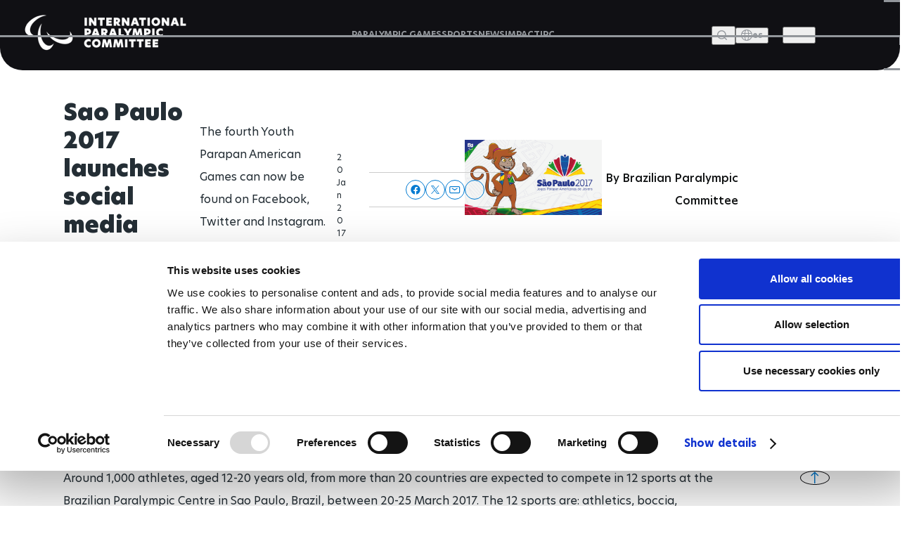

--- FILE ---
content_type: text/html; charset=UTF-8
request_url: https://www.paralympic.org/news/sao-paulo-2017-launches-social-media-profiles
body_size: 20816
content:

















<!DOCTYPE html>
<html lang="en" dir="ltr" prefix="content: http://purl.org/rss/1.0/modules/content/  dc: http://purl.org/dc/terms/  foaf: http://xmlns.com/foaf/0.1/  og: http://ogp.me/ns#  rdfs: http://www.w3.org/2000/01/rdf-schema#  schema: http://schema.org/  sioc: http://rdfs.org/sioc/ns#  sioct: http://rdfs.org/sioc/types#  skos: http://www.w3.org/2004/02/skos/core#  xsd: http://www.w3.org/2001/XMLSchema# ">
  <head>
  
    <!-- Google Consent Mode -->
    <script data-cookieconsent="ignore">
        window.dataLayer = window.dataLayer || [];
        function gtag() {
            dataLayer.push(arguments);
        }
        // GDPR-specific settings
        gtag('consent', 'default', {
            'ad_personalization': 'denied',
            'ad_storage': 'denied',
            'ad_user_data': 'denied',
            'analytics_storage': 'denied',
            'functionality_storage': 'denied',
            'personalization_storage': 'denied',
            'region': [
                'GB','AT','BE','BG','HR','CH','CY','CZ','DK','EE','FI','FR','DE','GR','HU','IE','IT','LV','LT','LU','MT','NL','PL','PT','RO','SK','SI','ES','SE','IS','LI','NO'
            ],
            'wait_for_update': 500,
        });
        // California settings
        gtag('consent', 'default', {
            'ad_personalization': 'granted',
            'ad_storage': 'denied',
            'ad_user_data': 'granted',
            'analytics_storage': 'granted',
            'functionality_storage': 'granted',
            'personalization_storage': 'granted',
            'security_storage': 'granted',
            'region': [
                'US-CA'
            ],
            'wait_for_update': 500,
        });
        // Default settings
        gtag('consent', 'default', {
            'ad_personalization': 'granted',
            'ad_storage': 'granted',
            'ad_user_data': 'granted',
            'analytics_storage': 'granted',
            'functionality_storage': 'granted',
            'personalization_storage': 'granted',
            'security_storage': 'granted',
            'wait_for_update': 500,
        });
        gtag('set', 'ads_data_redaction', true);
        gtag('set', 'url_passthrough', true);
    </script>
    <!-- End Google Consent Mode-->

  <script data-cookieconsent="ignore">(function(w,d,s,l,i){w[l]=w[l]||[];w[l].push({'gtm.start':
    new Date().getTime(),event:'gtm.js'});var f=d.getElementsByTagName(s)[0],
    j=d.createElement(s),dl=l!='dataLayer'?'&l='+l:'';j.async=true;j.src=
    'https://www.googletagmanager.com/gtm.js?id='+i+dl;f.parentNode.insertBefore(j,f);
    })(window,document,'script','dataLayer','GTM-T8PP8RKN');</script>

    <script id="Cookiebot" src="https://consent.cookiebot.com/uc.js" data-cbid="0dd98a29-c6b7-479b-9254-9102a5cbd85f" data-blockingmode="auto" type="text/javascript"></script>
    <script>
      document.addEventListener("DOMContentLoaded", function() {
          // Define the homepage URL (adjust this to your actual homepage URL)
          var homepageUrl = "https://www.paralympic.org/";

          // Get the current page URL
          var currentPageUrl = window.location.href;

          // Check if the current page is the homepage or homepage with query string
          if (currentPageUrl === homepageUrl || currentPageUrl.startsWith(homepageUrl + "?")) {
          } else {
              // On other pages, hide the <section> with the specific ID
              var specificSection = document.getElementById("block-mainipcworldwidepartners");
              var specificSectionIns = document.getElementById("block-institutionalpartners");
              if (specificSection) {
                  specificSection.style.display = "none";
              }

              if (specificSectionIns) {
                  specificSectionIns.style.display = "none";
              }
          }
      });
    </script>
    <meta charset="utf-8" />
<script type="text/plain" async src="https://www.googletagmanager.com/gtag/js?id=G-XXXXXXXXXX" data-cookieconsent="statistics"></script>
<script type="text/plain" data-cookieconsent="statistics">window.dataLayer = window.dataLayer || [];function gtag(){dataLayer.push(arguments)};gtag("js", new Date());// Set to the same value as the web property used on the site
var gaProperty = 'G-6TNCMVEHQ6';gtag("config", "G-XXXXXXXXXX", {"groups":"default","anonymize_ip":true,"allow_ad_personalization_signals":false});</script>
<link rel="canonical" href="https://www.paralympic.org/news/sao-paulo-2017-launches-social-media-profiles" />
<meta itemprop="name" content="Sao Paulo 2017 launches social media profiles" />
<meta itemprop="description" content="The fourth Youth Parapan American Games can now be found on Facebook, Twitter and Instagram." />
<meta itemprop="image" content="https://www.paralympic.org/sites/default/files/images/161114134033834_Sao%2BPaulo%2B2017.gif" />
<meta property="og:site_name" content="International Paralympic Committee" />
<meta property="og:type" content="article" />
<meta property="og:url" content="https://www.paralympic.org/news/sao-paulo-2017-launches-social-media-profiles" />
<meta property="og:title" content="Sao Paulo 2017 launches social media profiles" />
<meta property="og:description" content="The fourth Youth Parapan American Games can now be found on Facebook, Twitter and Instagram." />
<meta property="og:image:url" content="https://www.paralympic.org/sites/default/files/images/161114134033834_Sao%2BPaulo%2B2017.gif" />
<meta name="twitter:card" content="summary_large_image" />
<meta name="twitter:description" content="The fourth Youth Parapan American Games can now be found on Facebook, Twitter and Instagram." />
<meta name="twitter:site" content="@Paralympics" />
<meta name="twitter:title" content="Sao Paulo 2017 launches social media profiles" />
<meta name="twitter:creator" content="@Paralympics" />
<meta name="twitter:image:alt" content="Photo published by www.paralympic.org" />
<meta name="twitter:image" content="https://www.paralympic.org/sites/default/files/images/161114134033834_Sao%2BPaulo%2B2017.gif" />
<meta name="twitter:player:width" content="507" />
<meta name="twitter:player:height" content="266" />
<meta name="Generator" content="Drupal 8 (https://www.drupal.org)" />
<meta name="MobileOptimized" content="width" />
<meta name="HandheldFriendly" content="true" />
<meta name="viewport" content="width=device-width, initial-scale=1.0" />
<script></script>
<script type="application/ld+json">{
    "@context": "https://schema.org",
    "@graph": [
        {
            "@type": "NewsArticle",
            "headline": "Sao Paulo 2017 launches social media profiles",
            "name": "Sao Paulo 2017 launches social media profiles",
            "description": "The fourth Youth Parapan American Games can now be found on Facebook, Twitter and Instagram.",
            "image": {
                "@type": "ImageObject",
                "representativeOfPage": "True",
                "url": "https://www.paralympic.org/sites/default/files/images/161114134033834_Sao%2BPaulo%2B2017.gif"
            },
            "datePublished": "2019-02-01T11:45:57+0100",
            "dateModified": "2019-02-01T11:45:57+0100",
            "author": {
                "@type": "Person",
                "name": "ipcadmin",
                "url": "https://www.paralympic.org/users/ipcadmin"
            },
            "publisher": {
                "@type": "Organization",
                "@id": "https://www.paralympic.org/news/sao-paulo-2017-launches-social-media-profiles",
                "name": "International Paralympic Committee",
                "url": "https://www.paralympic.org/news/sao-paulo-2017-launches-social-media-profiles",
                "logo": {
                    "@type": "ImageObject",
                    "url": "https://www.paralympic.org/sites/default/files/styles/header_logo/public/2019-10/IPC%20new%20logo%201.jpg?itok=EJB4CZ2R",
                    "width": "80",
                    "height": "80"
                }
            },
            "mainEntityOfPage": "https://www.paralympic.org/news/sao-paulo-2017-launches-social-media-profiles"
        }
    ]
}</script>
<meta name="twitter:card" content="summary_large_image" />
<link rel="shortcut icon" href="/sites/default/files/favicon.ico" type="image/vnd.microsoft.icon" />
<link rel="revision" href="https://www.paralympic.org/news/sao-paulo-2017-launches-social-media-profiles" />

    <title>Sao Paulo 2017 launches social media profiles</title>
    <link rel="stylesheet" media="all" href="/sites/default/files/css/css_skLyHPjxoqawmpLtHS4ExIFsxCq4lu1lnzvnQ6Os1BI.css" />
<link rel="stylesheet" media="all" href="/sites/default/files/css/css_GIsm80cQarinuyWrrq0TS3UVutbHGLlAQQ6kaOsW7Hk.css" />
<link rel="stylesheet" media="print" href="/sites/default/files/css/css_Z5jMg7P_bjcW9iUzujI7oaechMyxQTUqZhHJ_aYSq04.css" />
<link rel="stylesheet" media="all" href="/sites/default/files/css/css_UvtE_yUHI9R6agSFw7RSlOkc0hjwMobleuxRKYIfqA4.css" />

    
<!--[if lte IE 8]>
<script src="/sites/default/files/js/js_VtafjXmRvoUgAzqzYTA3Wrjkx9wcWhjP0G4ZnnqRamA.js"></script>
<![endif]-->
<script src="https://connect.facebook.net/fr_FR/sdk.js#xfbml=1&amp;version=v3.2" defer async crossorigin="anonymous"></script>

    <meta name="facebook-domain-verification" content="nh6862aqfd0oqv27ifscuv5etx1ctm" />
    <meta name="google-adsense-account" content="ca-pub-9310705866692537">
    
   
  <script>
      document.addEventListener("DOMContentLoaded", function() {
         
	var raw = document.getElementById("raw-emotions");
      if( raw ){
      var imported = document.createElement('script');
      imported.src = 'https://doh2xi7kxy1sk.cloudfront.net/scripts/iframe_parent.js';
      document.body.append(imported);

      document.getElementById("raw-emotions").innerHTML = '<link rel="stylesheet" type="text/css" href="https://doh2xi7kxy1sk.cloudfront.net/styles/iframe_parent.css"><iframe id="phoria-iframe" src="https://raw-emotions.phoria.com.au" frameborder="0" allow="xr-spatial-tracking fullscreen vr clipboard-write" allowvr="yes" allowfullscreen="yes" ></iframe>';
      }

    });
     
  </script>

  <!-- Facebook SDK -->
  <div id="fb-root"></div>
  <script async defer crossorigin="anonymous" src="https://connect.facebook.net/en_US/sdk.js#xfbml=1&version=v17.0"></script>

  <!-- Twitter SDK -->
  <script async src="https://platform.twitter.com/widgets.js" charset="utf-8"></script>

  <!-- Instagram SDK -->
  <script async src="https://www.instagram.com/embed.js"></script>

  <!-- TikTok SDK -->
  <script async src="https://www.tiktok.com/embed.js"></script>

  </head>
  <body class="layout-no-sidebars path-node page-node-type-story new-site-body news-detail-page" id="page">
  
  <noscript><iframe src="https://www.googletagmanager.com/ns.html?id=GTM-T8PP8RKN"
  height="0" width="0" style="display:none;visibility:hidden"></iframe></noscript>

  <script type="text/javascript">
  window.onload = function() {


      var body = document.body;
      if (document.cookie.indexOf('contrast=high') != -1){
        console.log( document.cookie.indexOf('contrast=high') );
        body.classList.add("highcontrast");
        document.getElementById('contrast-input').checked = true;
        document.getElementById('contrast-input-mobile').checked = true;
        console.log( document.getElementById('contrast-input').checked );

      }else{
        body.classList.remove("highcontrast");
      }
  };
</script>
  <script type="text/javascript">
    var body = document.body;
    if (document.cookie.indexOf('fontsize-zoom=1') != -1){
      body.classList.add('zoom1');
    }else if (document.cookie.indexOf('fontsize-zoom=2') != -1){
      body.classList.add('zoom2'); 
    }else if (document.cookie.indexOf('fontsize-zoom=3') != -1){
      body.classList.add('zoom3');      
    }else{
      body.classList.remove('zoom1', 'zoom2', 'zoom3');
    }

    //if(homepage.classList.contains('path-frontpage')){
      //body.classList.add("beijing-front-page");
    //}

    const homepage = document.querySelector('.layout-no-sidebars');
    if(homepage.classList.contains('new-site-body')){

      var lastScrollTopBeijing = 0;

      // element should be replaced with the actual target element on which you have applied scroll, use window in case of no target element.
      window.addEventListener("scroll", function(){ 
         var st = window.pageYOffset || document.documentElement.scrollTop; 
         if (st > lastScrollTopBeijing){
            // downscroll code
            body.classList.add("header-fixed");
         } 
         if(st == 0){
            // upscroll code
            body.classList.remove("header-fixed");
         }
         lastScrollTopBeijing = st <= 0 ? 0 : st; // For Mobile or negative scrolling
      }, false);
    }
    
    const firstPath = window.location.pathname.split('/')[1];
    
    const firstPathLive = window.location.pathname.split('/')[1];

    const liveListingPath = window.location.pathname.split('/')[2];

    if(firstPath == 'tokyo-2020'){
      body.classList.add("default-tokyo-2020");
    }
	
    if(firstPath == 'raw-emotions'){
      body.classList.add("raw-emotions");
    }
    
    if(firstPath == 'beijing-2022' || liveListingPath == 'beijing-2022'){
      body.classList.add("default-beijing-2022");
      
      var lastScrollTopBeijing = 0;

      // element should be replaced with the actual target element on which you have applied scroll, use window in case of no target element.
      window.addEventListener("scroll", function(){ 
         var st = window.pageYOffset || document.documentElement.scrollTop; 
         if (st > lastScrollTopBeijing){
            // downscroll code
            body.classList.add("beijing-2022-scroll");
         } 
         if(st == 0){
            // upscroll code
            body.classList.remove("beijing-2022-scroll");
         }
	lastScrollTopBeijing = st <= 0 ? 0 : st;
      }, false);
    }
    
    const parasports = window.location.pathname.split('/')[1];
    const parasport = window.location.pathname.split('/')[1];
    const parasport_es_page = window.location.pathname.split('/')[2];
    if(parasports == 'para-sports' || parasport == 'para-sport' || parasport_es_page == 'para-sport'){
      body.classList.add("para-sports-page");
    }
    
    if(firstPath == 'features'){
      body.classList.add("features-page");
    }    
</script>

<script>
// Function to set up a countdown timer for an event
function setupCountdownTimer(eventId, targetDate) {
  // Update the countdown every second
  setInterval(function() {
    // Get the current date and time
    var now = new Date().getTime();

    // Calculate the time remaining
    var distance = targetDate - now;

    // Calculate days remaining
    var days = Math.floor(distance / (1000 * 60 * 60 * 24));

    // Get the countdown element
    var countdownElement = document.querySelector(`#${eventId} .value`);

    if (countdownElement) {
      // Update the countdown element
      countdownElement.textContent = days;

      // If the countdown reaches zero, set the value to zero
      if (distance < 0) {
        countdownElement.textContent = '0';
      }
    } 
  }, 1000);
}

// Set up countdown timers for each event
setupCountdownTimer('countdown-alps', new Date('2030-03-01T18:00:00').getTime());
setupCountdownTimer('countdown-milano', new Date('2026-03-06T18:00:00').getTime());
setupCountdownTimer('countdown-la', new Date('2028-08-15T18:00:00').getTime());

</script>

<!-- JavaScript -->

<script>
document.addEventListener("DOMContentLoaded", function() {
  const featureBtns = document.querySelectorAll('.feature-btn');
  const modal = document.querySelector('.waf-modal');

  if (modal) {
    const modalTitle = modal.querySelector('.modal-title');
    const modalText = modal.querySelector('.modal-text');
    const modalCloseBtn = modal.querySelector('.modal-close-btn');

    // Add click event listener to each feature button
    featureBtns.forEach(function(btn) {
      btn.addEventListener('click', function() {
        // Show the modal by setting its display style to "block"
        modal.style.display = 'flex';
        
        // Set modal content based on data attributes
        if (modalTitle) modalTitle.textContent = btn.getAttribute('data-title');
        if (modalText) modalText.textContent = btn.getAttribute('data-text');
      });
    });

    // Add click event listener to the modal close button
    if (modalCloseBtn) {
      modalCloseBtn.addEventListener('click', function() {
        // Hide the modal by setting its display style to "none"
        modal.style.display = 'none';
      });
    }

    // Add keydown event listener to close the modal on "Escape" key press
    document.addEventListener('keydown', function(event) {
      if (event.key === 'Escape') {
        // Hide the modal by setting its display style to "none"
        modal.style.display = 'none';
      }
    });
  }
});
</script>


<script>
document.addEventListener('DOMContentLoaded', function() {
  var modal = document.getElementById('annual-modal');
  var openModalBtn = document.getElementById('open-modal');
  var closeModalBtn = document.getElementById('close-modal');

  if (openModalBtn) {
    openModalBtn.addEventListener('click', function() {
      if (modal) {
        modal.style.display = 'flex';
      }
    });
  }

  if (closeModalBtn) {
    closeModalBtn.addEventListener('click', function() {
      if (modal) {
        modal.style.display = 'none';
      }
    });
  }

  document.addEventListener('keydown', function(event) {
    if (event.key === 'Escape' && modal) {
      modal.style.display = 'none';
    }
  });
});
</script>

<script>
document.addEventListener('DOMContentLoaded', function() {
  // Handle selection for sports
  const selectSportsElement = document.getElementById('select_sports_1');
  if (selectSportsElement) {
    selectSportsElement.addEventListener('click', function(e) {
      if (e.target.classList.contains('select-btn')) {
        document.getElementById('selected_sports_1').textContent = e.target.textContent;
        document.getElementById('selected_sports_1').dataset.value = e.target.getAttribute('data-value');
        e.target.closest('.waf-select-box').classList.remove('active');
        e.target.closest('.waf-select-box').querySelector('.select-open-btn').setAttribute('aria-expanded', 'false');
      }
    });
  }

  // Handle selection for country
  const selectCountryElement = document.getElementById('select_country_1');
  if (selectCountryElement) {
    selectCountryElement.addEventListener('click', function(e) {
      if (e.target.classList.contains('select-btn')) {
        document.getElementById('selected_country_1').textContent = e.target.textContent;
        document.getElementById('selected_country_1').dataset.value = e.target.getAttribute('data-value');
        e.target.closest('.waf-select-box').classList.remove('active');
        e.target.closest('.waf-select-box').querySelector('.select-open-btn').setAttribute('aria-expanded', 'false');
      }
    });
  }

  // Handle search button click
  const searchSubmitElement = document.getElementById('search_submit_1');
   if (searchSubmitElement) {
    searchSubmitElement.addEventListener('click', function() {
      const selectedSport = document.getElementById('selected_sports_1').dataset.value;
      const selectedCountry = document.getElementById('selected_country_1').dataset.value;
      const searchTerm = document.getElementById('input_search_1').value.trim();

      if (!selectedSport || !selectedCountry || !searchTerm) {
        alert('Please make sure all fields are filled in.');
        return;
      }
    
      const url = `https://www.globaldro.com/query2?userType=1&countryCode=${selectedCountry}&preferredLanguage=en&sport=${selectedSport}&searchTerm=${encodeURIComponent(searchTerm)}`;
      window.open(url, '_blank');
    });
   }
});
</script>
<script>
 document.addEventListener('DOMContentLoaded', function() {

  // Handle selection for sports filter 2
  const selectSports2Element = document.getElementById('select_sports_2');
  if (selectSports2Element) {
    selectSports2Element.addEventListener('click', function(e) {
      if (e.target.classList.contains('select-btn')) {
        document.getElementById('selected_sports_2').textContent = e.target.textContent;
        document.getElementById('selected_sports_2').dataset.value = e.target.getAttribute('data-value');
        e.target.closest('.waf-select-box').classList.remove('active');
        e.target.closest('.waf-select-box').querySelector('.select-open-btn').setAttribute('aria-expanded', 'false');
      }
    });
  }

  // Handle selection for country filter 2
    const selectCountry2Element = document.getElementById('select_country_2');
  if (selectCountry2Element) {
    selectCountry2Element.addEventListener('click', function(e) {
      if (e.target.classList.contains('select-btn')) {
        document.getElementById('selected_country_2').textContent = e.target.textContent;
        document.getElementById('selected_country_2').dataset.value = e.target.getAttribute('data-value');
        e.target.closest('.waf-select-box').classList.remove('active');
        e.target.closest('.waf-select-box').querySelector('.select-open-btn').setAttribute('aria-expanded', 'false');
      }
    });
  }

    // Handle search button click for filter 2
  const searchSubmit2Element = document.getElementById('search_submit_2');
  if (searchSubmit2Element) {
    searchSubmit2Element.addEventListener('click', function() {
      const selectedSport = document.getElementById('selected_sports_2').dataset.value;
      let selectedCountry = document.getElementById('selected_country_2').dataset.value;
      const searchTerm = document.getElementById('input_search_2').value.trim();


      if (!selectedSport || !searchTerm || !selectedCountry) {
        alert('Please make sure all fields are filled in.');
        return;
      }

      selectedCountry = 'US';


      const url = `https://www.globaldro.com/query2?userType=1&countryCode=${selectedCountry}&preferredLanguage=en&sport=${selectedSport}&searchTerm=${encodeURIComponent(searchTerm)}`;
      window.open(url, '_blank');
    });
  }
    
  });
</script>

<script>
document.addEventListener('DOMContentLoaded', function () {
    // Get all tab elements
    const tabs = document.querySelectorAll('.tabs .tab-name');
    const tabContainers = document.querySelectorAll('.tab-container-wrap');

    // Function to handle tab switching
    function switchTab() {
        // Remove the 'tab-active' class from all tabs
        tabs.forEach(tab => tab.classList.remove('tab-active'));

        // Add the 'tab-active' class to the clicked tab
        this.classList.add('tab-active');

        // Get the data attribute to identify the corresponding container
        const tabType = this.classList.contains('tab-paralympic') ? 'paralympic' : 'recognized';

        // Show the corresponding container and hide others
        tabContainers.forEach(container => {
            if (container.classList.contains(tabType)) {
                container.classList.add('tab-container-wrap-active');
            } else {
                container.classList.remove('tab-container-wrap-active');
            }
        });
    }

    // Add click event listeners to all tabs
    tabs.forEach(tab => {
        tab.addEventListener('click', switchTab);
    });
});

</script>
  <script type="text/plain" data-cookieconsent="statistics">
    !function(e,t,n,s,u,a){e.twq||(s=e.twq=function(){s.exe?s.exe.apply(s,arguments):s.queue.push(arguments);
    },s.version='1.1',s.queue=[],u=t.createElement(n),u.async=!0,u.src='//static.ads-twitter.com/uwt.js',
    a=t.getElementsByTagName(n)[0],a.parentNode.insertBefore(u,a))}(window,document,'script');
    // Insert Twitter Pixel ID and Standard Event data below
    twq('init','o4sr5');
    twq('track','PageView');
  </script>

  <script type="text/plain" data-cookieconsent="statistics">
		!function (w, d, t) {
		  w.TiktokAnalyticsObject=t;var ttq=w[t]=w[t]||[];ttq.methods=["page","track","identify","instances","debug","on","off","once","ready","alias","group","enableCookie","disableCookie"],ttq.setAndDefer=function(t,e){t[e]=function(){t.push([e].concat(Array.prototype.slice.call(arguments,0)))}};for(var i=0;i<ttq.methods.length;i++)ttq.setAndDefer(ttq,ttq.methods[i]);ttq.instance=function(t){for(var e=ttq._i[t]||[],n=0;n<ttq.methods.length;n++
)ttq.setAndDefer(e,ttq.methods[n]);return e},ttq.load=function(e,n){var i="https://analytics.tiktok.com/i18n/pixel/events.js";ttq._i=ttq._i||{},ttq._i[e]=[],ttq._i[e]._u=i,ttq._t=ttq._t||{},ttq._t[e]=+new Date,ttq._o=ttq._o||{},ttq._o[e]=n||{};n=document.createElement("script");n.type="text/javascript",n.async=!0,n.src=i+"?sdkid="+e+"&lib="+t;e=document.getElementsByTagName("script")[0];e.parentNode.insertBefore(n,e)};
		
		  ttq.load('CDH5F2RC77U1SIT04O4G');
		  ttq.page();
		}(window, document, 'ttq');
	</script>
        <div role="navigation" aria-label="skip-link">
        <a href="#main-content" class="visually-hidden focusable skip-link">
          Skip to main content
        </a>
    </div>
    
      <div class="dialog-off-canvas-main-canvas" data-off-canvas-main-canvas>
    <header class="header content-header clearfix">
	<div class="layout-container">
				<div class="header-wrapper">
	<div class="header-main">
		<div class="site-logo">
			<a href="/" title="The International Paralympic Committee logo" class="site-logo-link">
				<img src="/static-assets/images/logo.png?v=" alt="IPC logo" class="site-logo-img">
			</a>
		</div>
		<!-- Menu Header nav -->
		<nav class="nav">
			<ul class="nav-list">
				<li class="nav-item">
															<a href="/paralympic-games" class="nav-link" title="PARALYMPIC GAMES">
						<span class="nav-text">PARALYMPIC GAMES</span>
					</a>
				</li>
				<li class="nav-item">
					                    					<a href="/sports" class="nav-link" title="SPORTS">
						<span class="nav-text">SPORTS</span>
					</a>
				</li>
				<li class="nav-item">
					                    					<a href="/news" class="nav-link" title="News">
						<span class="nav-text">NEWS</span>
					</a>
				</li>
								<li class="nav-item">
				    				    				    <a href="/impact" class="nav-link" title="IMPACT">
				        <span class="nav-text">IMPACT</span>
				    </a>
				</li>
								<li class="nav-item">
					                    					<a href="/ipc" class="nav-link" title="IPC">
						<span class="nav-text">IPC</span>
					</a>
				</li>
			</ul>
		</nav>
		<div class="site-utils">
			<div class="site-search">
				<button type="button" value class="btn-search-toggle" aria-haspopup="true" aria-label="Open search field">
					<span class="btn-text">Search</span>
				</button>
				<!--Add Search popup markup here later-->
				<!-- Search block -->
				<div class="search-overlay">
					<div class="search-wrapper">
						<div class="search-input-wrap">
							<input type="search" class="search-input" placeholder="Search and press Enter">
							<button aria-label="Search Now" id="search-btn" aria-expanded="false" class="search-btn" title="Search Now">Search Now</button>
						</div>
						<!-- Search tabs recent/most frequent searches -->
					</div>
				</div>
			</div>
			<div class="language-wrap">
				<a href="/es/node/61462">
					<button class="btn-lang btn-menu" aria-label="open language" aria-expanded="false" aria-haspopup="false">
						<span class="icon"></span>
						<span class="btn-text">es</span>
					</button>
				</a>
			</div>
		</div>
	</div>
	<button class="btn-hamburger" aria-expanded="false" aria-label="Hamburger">
		<span class="line line-1">1</span>
		<span class="line line-2">2</span>
		<span class="line line-3">3</span>
	</button>
	<div class="header-overlay">
		<div class="header-overlay-wrap">
			<div class="search-input-wrap">
				<input class="search-input search-mobile" type="search" placeholder="Search and press Enter">
			</div>

			<nav class="nav">
				<ul class="nav-list" role="navigation">
																<li class="nav-item primary">
							<a href="/paralympic-games" class="nav-link" title="PARALYMPIC GAMES">
								<span class="nav-text">PARALYMPIC GAMES</span>
							</a>
															<button class="nav-btn" aria-label="PARALYMPIC GAMES" aria-expanded="false"></button>
								<ul class="sub-nav" role="navigation">
									<li class="sub-nav-item secondary outer">
										<a href="/paralympic-games" class="sub-nav-link" title="PARALYMPIC GAMES">
											<span class="sub-nav-text">PARALYMPIC GAMES</span>
										</a>
									</li>
																			<li class="sub-nav-item secondary">
											<a href="/paralympic-games-results" class="sub-nav-link" title="RESULTS">
												<span class="sub-nav-text">RESULTS</span>
											</a>
																					</li>
																			<li class="sub-nav-item secondary">
											<a href="/videos/paralympic-games" class="sub-nav-link" title="VIDEOS">
												<span class="sub-nav-text">VIDEOS</span>
											</a>
																					</li>
																			<li class="sub-nav-item secondary">
											<a href="/medals" class="sub-nav-link" title="MEDALS">
												<span class="sub-nav-text">MEDALS</span>
											</a>
																					</li>
																			<li class="sub-nav-item secondary">
											<a href="/mascots" class="sub-nav-link" title="MASCOTS">
												<span class="sub-nav-text">MASCOTS</span>
											</a>
																					</li>
																			<li class="sub-nav-item secondary">
											<a href="/opening-ceremony" class="sub-nav-link" title="OPENING CEREMONIES">
												<span class="sub-nav-text">OPENING CEREMONIES</span>
											</a>
																					</li>
																			<li class="sub-nav-item secondary">
											<a href="/closing-ceremony" class="sub-nav-link" title="CLOSING CEREMONIES">
												<span class="sub-nav-text">CLOSING CEREMONIES</span>
											</a>
																					</li>
																			<li class="sub-nav-item secondary">
											<a href="/paralympic-games/summer-overview" class="sub-nav-link" title="SUMMER OVERVIEW">
												<span class="sub-nav-text">SUMMER OVERVIEW</span>
											</a>
																					</li>
																			<li class="sub-nav-item secondary">
											<a href="/paralympic-games/winter-overview" class="sub-nav-link" title="WINTER OVERVIEW">
												<span class="sub-nav-text">WINTER OVERVIEW</span>
											</a>
																					</li>
																	</ul>
													</li>
									</ul>
				<ul class="nav-list" role="navigation">
																<li class="nav-item primary">
							<a href="/sports" class="nav-link" title="SPORTS">
								<span class="nav-text">SPORTS</span>
							</a>
						</li>
																					<li class="nav-item primary">
							<a href="/classification" class="nav-link" title="CLASSIFICATION">
								<span class="nav-text">CLASSIFICATION</span>
							</a>
															<button class="nav-btn" aria-label="CLASSIFICATION" aria-expanded="false"></button>
								<ul class="sub-nav" role="navigation">
									<li class="sub-nav-item secondary outer">
										<a href="/classification" class="sub-nav-link" title="CLASSIFICATION">
											<span class="sub-nav-text">CLASSIFICATION</span>
										</a>
									</li>
																			<li class="sub-nav-item secondary">
											<a href="/classification-board-of-appeal-of-classification" class="sub-nav-link" title="BOARD OF APPEAL OF CLASSIFICATION">
												<span class="sub-nav-text">BOARD OF APPEAL OF CLASSIFICATION</span>
											</a>
																					</li>
																			<li class="sub-nav-item secondary">
											<a href="/classification-code" class="sub-nav-link" title="CLASSIFICATION CODE">
												<span class="sub-nav-text">CLASSIFICATION CODE</span>
											</a>
																					</li>
																			<li class="sub-nav-item secondary">
											<a href="/classification-education" class="sub-nav-link" title="CLASSIFICATION EDUCATION">
												<span class="sub-nav-text">CLASSIFICATION EDUCATION</span>
											</a>
																					</li>
																			<li class="sub-nav-item secondary">
											<a href="/classification-research" class="sub-nav-link" title="CLASSIFICATION RESEARCH">
												<span class="sub-nav-text">CLASSIFICATION RESEARCH</span>
											</a>
																					</li>
																			<li class="sub-nav-item secondary">
											<a href="/classification-by-sport" class="sub-nav-link" title="CLASSIFICATION BY SPORT">
												<span class="sub-nav-text">CLASSIFICATION BY SPORT</span>
											</a>
																					</li>
																			<li class="sub-nav-item secondary">
											<a href="/classification-code-compliance" class="sub-nav-link" title="CODE COMPLIANCE">
												<span class="sub-nav-text">CODE COMPLIANCE</span>
											</a>
																					</li>
																			<li class="sub-nav-item secondary">
											<a href="/classification-code-review" class="sub-nav-link" title="CODE REVIEW">
												<span class="sub-nav-text">CODE REVIEW</span>
											</a>
																					</li>
																			<li class="sub-nav-item secondary">
											<a href="/classification/faq" class="sub-nav-link" title="FAQS">
												<span class="sub-nav-text">FAQS</span>
											</a>
																					</li>
																	</ul>
													</li>
									</ul>
				<ul class="nav-list" role="navigation">
																<li class="nav-item primary">
							<a href="/news" class="nav-link" title="NEWS">
								<span class="nav-text">NEWS</span>
							</a>
						</li>
																					<li class="nav-item primary">
							<a href="/athletes" class="nav-link" title="ATHLETES">
								<span class="nav-text">ATHLETES</span>
							</a>
															<button class="nav-btn" aria-label="ATHLETES" aria-expanded="false"></button>
								<ul class="sub-nav" role="navigation">
									<li class="sub-nav-item secondary outer">
										<a href="/athletes" class="sub-nav-link" title="ATHLETES">
											<span class="sub-nav-text">ATHLETES</span>
										</a>
									</li>
																			<li class="sub-nav-item secondary">
											<a href="/athletes-council" class="sub-nav-link" title="ATHLETES&#039; COUNCIL">
												<span class="sub-nav-text">ATHLETES&#039; COUNCIL</span>
											</a>
																							<button class="nav-btn" aria-label="ATHLETES&#039; COUNCIL" aria-expanded="false"></button>
												<ul class="sub-nav" role="navigation">
																											<li class="sub-nav-item ternary">
															<a href="/athletes-council" target="" title="WHO WE ARE" class="sub-nav-link">
																<span class="sub-nav-text">WHO WE ARE</span>
															</a>
														</li>
																											<li class="sub-nav-item ternary">
															<a href="/athletes-council/athlete-council-election" target="" title="ATHLETES COUNCIL ELECTION CANDIDATES" class="sub-nav-link">
																<span class="sub-nav-text">ATHLETES COUNCIL ELECTION CANDIDATES</span>
															</a>
														</li>
																									</ul>
																					</li>
																			<li class="sub-nav-item secondary">
											<a href="/athletes-forum" class="sub-nav-link" title="ATHLETES FORUM">
												<span class="sub-nav-text">ATHLETES FORUM</span>
											</a>
																					</li>
																			<li class="sub-nav-item secondary">
											<a href="/athlete-reps" class="sub-nav-link" title="ATHLETE REPRESENTATIVES">
												<span class="sub-nav-text">ATHLETE REPRESENTATIVES</span>
											</a>
																					</li>
																			<li class="sub-nav-item secondary">
											<a href="/athlete-resources" class="sub-nav-link" title="ATHLETE RESOURCES">
												<span class="sub-nav-text">ATHLETE RESOURCES</span>
											</a>
																					</li>
																	</ul>
													</li>
																					<li class="nav-item primary">
							<a href="/npcs" class="nav-link" title="NATIONAL PARALYMPIC COMMITTEES">
								<span class="nav-text">NATIONAL PARALYMPIC COMMITTEES</span>
							</a>
															<button class="nav-btn" aria-label="NATIONAL PARALYMPIC COMMITTEES" aria-expanded="false"></button>
								<ul class="sub-nav" role="navigation">
									<li class="sub-nav-item secondary outer">
										<a href="/npcs" class="sub-nav-link" title="NATIONAL PARALYMPIC COMMITTEES">
											<span class="sub-nav-text">NATIONAL PARALYMPIC COMMITTEES</span>
										</a>
									</li>
																			<li class="sub-nav-item secondary">
											<a href="/refugee-paralympic-team" class="sub-nav-link" title="REFUGEE PARALYMPIC TEAM ">
												<span class="sub-nav-text">REFUGEE PARALYMPIC TEAM </span>
											</a>
																					</li>
																	</ul>
													</li>
									</ul>
				<ul class="nav-list" role="navigation">
																<li class="nav-item primary">
							<a href="/impact" class="nav-link" title="IMPACT">
								<span class="nav-text">IMPACT</span>
							</a>
						</li>
																					<li class="nav-item primary">
							<a href="/antidoping" class="nav-link" title="ANTI-DOPING">
								<span class="nav-text">ANTI-DOPING</span>
							</a>
													</li>
																					<li class="nav-item primary">
							<a href="/medical-science" class="nav-link" title="Medicine &amp; Science">
								<span class="nav-text">Medicine &amp; Science</span>
							</a>
						</li>
																					<li class="nav-item primary">
							<a href="/ipc" class="nav-link" title="IPC">
								<span class="nav-text">IPC</span>
							</a>
															<button class="nav-btn" aria-label="IPC" aria-expanded="false"></button>
								<ul class="sub-nav" role="navigation">
									<li class="sub-nav-item secondary outer">
										<a href="/ipc" class="sub-nav-link" title="IPC">
											<span class="sub-nav-text">IPC</span>
										</a>
									</li>
																			<li class="sub-nav-item secondary">
											<a href="/ipc/history" class="sub-nav-link" title="History">
												<span class="sub-nav-text">History</span>
											</a>
																							<button class="nav-btn" aria-label="History" aria-expanded="false"></button>
												<ul class="sub-nav" role="navigation">
																											<li class="sub-nav-item ternary">
															<a href="/paralympic-archive" target="" title="Paralympic archive" class="sub-nav-link">
																<span class="sub-nav-text">Paralympic archive</span>
															</a>
														</li>
																									</ul>
																					</li>
																			<li class="sub-nav-item secondary">
											<a href="/ipc/who-we-are" class="sub-nav-link" title="Who we are">
												<span class="sub-nav-text">Who we are</span>
											</a>
																							<button class="nav-btn" aria-label="Who we are" aria-expanded="false"></button>
												<ul class="sub-nav" role="navigation">
																											<li class="sub-nav-item ternary">
															<a href="/ipc-structure" target="" title="Structure" class="sub-nav-link">
																<span class="sub-nav-text">Structure</span>
															</a>
														</li>
																											<li class="sub-nav-item ternary">
															<a href="/ipc-governing-board" target="" title="Governing Board" class="sub-nav-link">
																<span class="sub-nav-text">Governing Board</span>
															</a>
														</li>
																											<li class="sub-nav-item ternary">
															<a href="/ipc-bodies" target="" title="IPC Bodies" class="sub-nav-link">
																<span class="sub-nav-text">IPC Bodies</span>
															</a>
														</li>
																											<li class="sub-nav-item ternary">
															<a href="/ipc/federations" target="" title="Federations" class="sub-nav-link">
																<span class="sub-nav-text">Federations</span>
															</a>
														</li>
																											<li class="sub-nav-item ternary">
															<a href="/the-ipc/management-team" target="" title="TEAM IPC " class="sub-nav-link">
																<span class="sub-nav-text">TEAM IPC </span>
															</a>
														</li>
																									</ul>
																					</li>
																			<li class="sub-nav-item secondary">
											<a href="/sponsors" class="sub-nav-link" title="PARTNERS">
												<span class="sub-nav-text">PARTNERS</span>
											</a>
																							<button class="nav-btn" aria-label="PARTNERS" aria-expanded="false"></button>
												<ul class="sub-nav" role="navigation">
																											<li class="sub-nav-item ternary">
															<a href="/sponsors/governmental-partners" target="" title="GOVERNMENTAL PARTNERS" class="sub-nav-link">
																<span class="sub-nav-text">GOVERNMENTAL PARTNERS</span>
															</a>
														</li>
																									</ul>
																					</li>
																			<li class="sub-nav-item secondary">
											<a href="/media-office" class="sub-nav-link" title="MEDIA OFFICE">
												<span class="sub-nav-text">MEDIA OFFICE</span>
											</a>
																					</li>
																			<li class="sub-nav-item secondary">
											<a href="/ipc/awards" class="sub-nav-link" title="AWARDS">
												<span class="sub-nav-text">AWARDS</span>
											</a>
																							<button class="nav-btn" aria-label="AWARDS" aria-expanded="false"></button>
												<ul class="sub-nav" role="navigation">
																											<li class="sub-nav-item ternary">
															<a href="/paralympic-order" target="" title="Paralympic Order" class="sub-nav-link">
																<span class="sub-nav-text">Paralympic Order</span>
															</a>
														</li>
																											<li class="sub-nav-item ternary">
															<a href="/paralympic-games-appreciation-award" target="" title="Paralympic Games Appreciation Award" class="sub-nav-link">
																<span class="sub-nav-text">Paralympic Games Appreciation Award</span>
															</a>
														</li>
																											<li class="sub-nav-item ternary">
															<a href="/hall-of-fame" target="" title="Hall of Fame" class="sub-nav-link">
																<span class="sub-nav-text">Hall of Fame</span>
															</a>
														</li>
																											<li class="sub-nav-item ternary">
															<a href="/para-sports-awards" target="" title="Para Sports Awards" class="sub-nav-link">
																<span class="sub-nav-text">Para Sports Awards</span>
															</a>
														</li>
																											<li class="sub-nav-item ternary">
															<a href="/IPC-scientific-award" target="" title="IPC Scientific Award" class="sub-nav-link">
																<span class="sub-nav-text">IPC Scientific Award</span>
															</a>
														</li>
																											<li class="sub-nav-item ternary">
															<a href="/paralympic-external-awards" target="" title="External awards" class="sub-nav-link">
																<span class="sub-nav-text">External awards</span>
															</a>
														</li>
																									</ul>
																					</li>
																			<li class="sub-nav-item secondary">
											<a href="/ipc-handbook" class="sub-nav-link" title="HANDBOOK">
												<span class="sub-nav-text">HANDBOOK</span>
											</a>
																					</li>
																	</ul>
								<ul class="sub-nav" role="navigation">
																			<li class="sub-nav-item secondary">
											<a href="/logo" class="sub-nav-link" title="Paralympic symbol">
												<span class="sub-nav-text">Paralympic symbol</span>
											</a>
																					</li>
																			<li class="sub-nav-item secondary">
											<a href="/careers" class="sub-nav-link" title="Join Team IPC">
												<span class="sub-nav-text">Join Team IPC</span>
											</a>
																					</li>
																			<li class="sub-nav-item secondary">
											<a href="/publications" class="sub-nav-link" title="Publications">
												<span class="sub-nav-text">Publications</span>
											</a>
																					</li>
																			<li class="sub-nav-item secondary">
											<a href="/volunteer-roles" class="sub-nav-link" title="VOLUNTEER ROLES">
												<span class="sub-nav-text">VOLUNTEER ROLES</span>
											</a>
																					</li>
																	</ul>
													</li>
									</ul>
			</nav>

			<div class="social-wrap">
				<h3 class="title">follow us</h3>
				<ul class="social-list" role="navigation">
					<li class="social-item social-item-facebook-f">
						<a href="https://www.facebook.com/paralympics" class="social-link" title="Facebook" target="_blank">
							<span class="social-text">Facebook</span>
						</a>
					</li>
					<li class="social-item social-item-instagram">
						<a href="https://www.instagram.com/Paralympics/" class="social-link" title="Instagram" target="_blank">
							<span class="social-text">Instagram</span>
						</a>
					</li>
					<li class="social-item social-item-twitter">
						<a href="https://twitter.com/Paralympics" class="social-link" title="Twitter" target="_blank">
							<span class="social-text">Twitter</span>
						</a>
					</li>
					<li class="social-item social-item-youtube">
						<a href="https://www.youtube.com/user/ParalympicSportTV" class="social-link" title="Youtube" target="_blank">
							<span class="social-text">Youtube</span>
						</a>
					</li>
					<li class="social-item social-item-tiktok">
						<a href="https://www.tiktok.com/@paralympics?lang=en" target="_blank" class="social-link" title="Tiktok">
							<span class="social-text">Tiktok</span>
						</a>
					</li>
					<li class="social-item social-item-mail-long">
						<a href="https://www.paralympic.org/newsletter-subscribe" class="social-link" title="Newsletter" target="_blank">
							<span class="social-text">Email</span>
						</a>
					</li>
				</ul>
			</div>
			<div class="para-games-wrap">
				<div class="card-list">
					<div class="card-item milano">
						<div class="card-logo">
							<img src="/static-assets/images/games/milano-cortina-26.webp?v=" alt="Milano Cortina 26" class="card-logo-img" loading="lazy">
						</div>
						<div class="card-title">
							<span class="card-timer" id="countdown-milano">
																
								<span class="value">0</span>
																days to go
							</span>
														<h4 class="card-name">Milano Cortina 2026 Paralympic Winter Games</h4>
						</div>
						<div class="card-calendar">
							<span class="card-dates">06 - 15 Mar</span>
							<span class="card-year">2026</span>
						</div>
						<!-- Please remove if card does not have a click -->
						<a href="https://www.paralympic.org/milano-cortina-2026" title class="card-link">Link</a>
					</div>
					<div class="card-item la">
						<div class="card-logo">
							<img src="/static-assets/images/games/la-28.webp?v=" alt="LA 28" class="card-logo-img" loading="lazy">
						</div>
						<div class="card-title">
							<span class="card-timer" id="countdown-la">
																
								<span class="value">0</span>
																days to go
							</span>
																					<h4 class="card-name">LA28 Paralympic Games</h4>
						</div>
						<div class="card-calendar">
							<span class="card-dates">15 - 27 AUG</span>
							<span class="card-year">2028</span>
						</div>
						<!-- Please remove if card does not have a click -->
						<a href="https://www.paralympic.org/la-2028" title class="card-link">Link</a>
					</div>
					<div class="card-item paris">
						<div class="card-logo">
							<img src="/static-assets/images/games/french_alps.png" alt="French Alps 2030" class="card-logo-img" loading="lazy">
						</div>
						<div class="card-title">
							<span class="card-timer" id="countdown-alps">
																
								<span class="value">0</span>
																days to go
							</span>
														<h4 class="card-name">French Alps 2030 Paralympic Winter Games</h4>
						</div>
						<div class="card-calendar">
							<span class="card-dates">01 - 10 mar</span>
							<span class="card-year">2030</span>
						</div>
						<!-- Please remove if card does not have a click -->
						<a href="https://www.paralympic.org/french-alps-2030" title class="card-link">Link</a>
					</div>
				</div>
			</div>
		</div>
	</div>
</div>

	</div>
</header>







<section class="main-content ipc-main-content-spacing new-site-common">
	<main class="page-content clearfix" role="main">
		  <div class="region region-content">
    <div data-drupal-messages-fallback class="hidden"></div>
		<div id="block-main-ipc-master-content" class="block block-system block-system-main-block">
	  
	  	  
	  		<div class="content">
		  
<article about="/news/sao-paulo-2017-launches-social-media-profiles" aria-label="story Sao Paulo 2017 launches social media profiles" class="node node--type-story node--view-mode-full clearfix final-content-type-story">
  <header>
    
    
      </header>
  <div class="node__content clearfix waf-detail" id="main-content">
    <div class="top_story">
			          <h1 class="node-title"><span class="field field--name-title field--type-string field--label-hidden">Sao Paulo 2017 launches social media profiles</span>
</h1>
      
	  					<span class="node_subtitle">The fourth Youth Parapan American Games can now be found on Facebook, Twitter and Instagram.</span>
        	  			  <span class="node_contact_date">20 Jan 2017</span>
			                 		<div class="block block-social-media block-social-sharing-block">
	  
	  	  
	  		<div class="content">
		  
<div class="social-media-sharing">
      <ul class="">
              	      <li>
        <a target="_blank" class="facebook-share share" href="http://www.facebook.com/share.php?u=https://www.paralympic.org/news/sao-paulo-2017-launches-social-media-profiles&amp;title=Sao Paulo 2017 launches social media profiles" title="Facebook">
                      <img alt="Facebook" src="https://www.paralympic.org/modules/contrib/social_media/icons/facebook_share.svg" />
                  </a>

      </li>
	 
          	      <li>
        <a target="_blank" class="twitter share" href="https://twitter.com/intent/tweet?url=https://www.paralympic.org/news/sao-paulo-2017-launches-social-media-profiles&amp;status=Sao Paulo 2017 launches social media profiles+https://www.paralympic.org/news/sao-paulo-2017-launches-social-media-profiles" title="Twitter">
                      <img alt="Twitter" src="https://www.paralympic.org/modules/contrib/social_media/icons/twitter.svg" />
                  </a>

      </li>
	 
          	      <li>
        <a class="email share" href="mailto:?subject=IPC site Sao Paulo 2017 launches social media profiles&amp;body=Check out this site https://www.paralympic.org/news/sao-paulo-2017-launches-social-media-profiles" title="Email">
                      <img alt="Email" src="https://www.paralympic.org/modules/contrib/social_media/icons/email.svg" />
                  </a>

      </li>
	 
        <li><a href="http://www.instagram.com/?url=https://www.paralympic.org/news/sao-paulo-2017-launches-social-media-profiles" target="_blank" tabindex="0"><img alt="Instagram" title="Instagram" src="/themes/custom/theme_builder/main_ipc_master/images/social/instagram.png" /></a></li>
	    
  </ul>
</div>


		</div>
	  	</div>
  
	 
	  	  			  <article aria-label="Sao Paulo 2017 mascot" class="media media--type-image media--view-mode-main-story">
  
      
  <div class="field field--name-field-media-image field--type-image field--label-visually_hidden">
    <div class="field__label visually-hidden">Imagen</div>
              <div class="field__item">    <picture>
    <source type="image/webp" srcset="/sites/default/files/styles/large_original/public/images/161114134033834_Sao%2BPaulo%2B2017.gif">
    <img src="/sites/default/files/styles/large_original/public/images/161114134033834_Sao%2BPaulo%2B2017.gif?itok=zaQwivtB" width="1200" height="661" alt="Sao Paulo 2017 mascot" typeof="foaf:Image" class="image-style-large-original" loading="lazy" title="" />
  </source></picture>


</div>
          </div>

<div class="field field--name-field-image-mmcontact field--type-text field--label-hidden"> ⒸSao Paulo 2017</div>

  </article>

			  
	  		<span class="node_story_contact">By Brazilian Paralympic Committee</span>
	  	</div>
    <div class="bottom_story">
	  	    
            <div class="clearfix text-formatted field field--name-field-story-body field--type-text-long field--label-hidden field__item"><p><i>[Encuentre debajo el artículo en español] [Veja abaixo o comunicado em português]</i></p><p><i></i></p><p>The Organising Committee for March’s Sao Paulo 2017 Youth Parapan American Games launched the social media profiles for the event on Friday (20 January) with two months to go until the beginning of the event.</p><p>The upcoming event can now be found on Facebook, <a href="https://twitter.com/2017saopaulo" target="_blank">Twitter</a> and <a href="https://www.instagram.com/2017saopaulo/" target="_blank">Instagram</a>.</p><p>Around 1,000 athletes, aged 12-20 years old, from more than 20 countries are expected to compete in 12 sports at the Brazilian Paralympic Centre in Sao Paulo, Brazil, between 20-25 March 2017. The 12 sports are: athletics, boccia, football 5, football 7, goalball, judo, powerlifting, sitting volleyball, swimming, table tennis, wheelchair basketball and wheelchair tennis.</p><p>The 2013 edition of the Youth Parapan Ams was held in Buenos Aires, Argentina, attracting more than 600 athletes from 16 countries, who competed across 10 sports. Brazil topped the medals table and 15 countries reached the podium at least once.</p><p>Barquisimeto, Venezuela, staged the inaugural edition in 2005, with athletes from 10 countries competing, whilst a total of 14 countries attended the event in Bogota, Colombia, in 2009.</p><p></p><p class="title">Español</p><p>Sao Paulo 2017 lanza perfiles en las redes sociales</p><p>El Comité Organizador de los Juegos Parapanamericanos Juveniles Sao Paulo 2017 lanzó este viernes (20 de enero) sus cuentas en las redes sociales, a dos meses del inicio de la competencia.</p><p>Las principales novedades acerca del evento pueden ser encontradas ahora en Facebook, <a href="https://twitter.com/2017saopaulo" target="_blank">Twitter</a> e <a href="https://www.instagram.com/2017saopaulo/" target="_blank">Instagram</a>.</p><p>Los cuartos Juegos Parapanamericanos Juveniles se celebrarán en Sao Paulo, Brasil, entre el 20-25 de marzo, y contará con la participación de un número récord de 1.000 atletas, de entre 12 y 20 años, provenientes de 20 países.</p><p>Son 12 los deportes en el programa: atletismo, básquetbol sobre silla de ruedas, boccia, fútbol 5, fútbol 7, goalball, judo, natación, powerlifting, tenis de mesa, tenis sobre silla de ruedas y vóleibol sentado.</p><p>La última edición de los Juegos se realizó en Buenos Aires, Argentina, en octubre de 2013, con más de 600 atletas de 16 países compitiendo en 10 deportes. Brasil terminó como líder del medallero y 15 países se treparon al podio en al menos una ocasión.</p><p>Barquisimeto, Venezuela, organizó la primera edición en 2005, con atletas de 10 países compitiendo, mientras que un total de 14 países asistieron al evento en Bogotá, Colombia, en 2009.</p><p></p><p class="title">Português</p><p></p><p>Parapan-Americano de Jovens São Paulo 2017 ganha perfis nas redes sociais </p><p></p><p>O Comitê Organizador dos Jogos Parapan-Americanos de Jovens São Paulo 2017 lança nesta sexta-feira, 20, os perfis de redes sociais para o evento - que acontecerá entre os dias 20 a 25 de março, no novo Centro de Treinamento Paralímpico Brasileiro, que fica na capital paulista. </p><p></p><p>No Facebook, as principais novidades sobre a quarta edição da competição podem ser conferidas na fan page São Paulo 2017. Além disso, os preparativos do evento também serão ilustrados no <a href="https://www.instagram.com/2017saopaulo/" target="_blank">Instagram</a>, no perfil 2017 São Paulo, e no <a href="https://twitter.com/2017saopaulo" target="_blank">Twitter</a>. </p><p></p><p>Cerca de mil atletas, com idade entre 13 e 20 anos, de mais de 20 países, participarão do Parapan de Jovens São Paulo 2017. A programação da competição contará com 12 modalidades: atletismo, bocha, futebol de 5, futebol de 7, goalball, judô, halterofilismo, vôlei sentado, natação, tênis de mesa, basquete em cadeira de rodas e tênis em cadeira de rodas. </p><p> </p><p>Buenos Aires, Argentina, foi a sede da última edição dos Jogos, em outubro de 2013. Na ocasião, o evento atraiu 631 atletas, de 16 países, para competir em dez modalidades. O Brasil liderou o quadro de medalhas do Parapan-2013 com 209 pódios, sendo 102 de ouro. A primeira edição do Parapan de Jovens foi em 2005, em Barquisimeto, Venezuela, e contou com atletas de dez países. Em 2009, 14 nações estiveram presentes em Bogotá, Colômbia.</p><p></p><p></p></div>
      
	  
	            

	  		<div class="related-topics">
			<h2>Related Topics</h2>
            <div class="content-tags">
								  						<a href="/related/stories/2518/America">
						<div class="tag">America</div>
					</a>
								  						<a href="/related/stories/2599/Brazil">
						<div class="tag">Brazil</div>
					</a>
				            </div>
		</div>
	  
	      </div>
  </div>
</article>

<div class="layout layout--fullcol">
	<div class="layout__region layout__region--first">
		<div class="waf-component waf-listing waf-theme-blue waf-related-listing">
			<div class="layout-wrapper">
				<div class="waf-head">
					<h2 class="title">Related Stories</h2>
					<a href="/news" class="head-anchor" title="More">
						<span class="btn-text">View More</span>
					</a>
				</div>
				<div class="waf-body">
					<div class="preview-swiper swiper">
						<div class="article-list swiper-wrapper">
														
<article about="/news/media-accreditation-opens-sao-paulo-2017" aria-label="story Media accreditation opens for Sao Paulo 2017" class="node node--type-story node--view-mode-apes-latest-content-template1 clearfix article-item swiper-slide">
	<div class="article-wrap">
		<div class="article-thumbnail">
			<figure class="img-box" role="none">
																																																	<picture>
							<source type="image/webp" srcset="/sites/default/files/styles/image_crop_3_4_800_1067/public/images/161114134033834_Sao%2BPaulo%2B2017.gif?itok=t-_xqYov">
							<img loading="lazy" src="/sites/default/files/styles/image_crop_3_4_800_1067/public/images/161114134033834_Sao%2BPaulo%2B2017.gif?itok=t-_xqYov" alt="Sao Paulo 2017 mascot" importance="low" />
						</source></picture>
												</figure>
		</div>
		<div class="article-content">
							<div class="article-meta">
					<span class="meta meta-category">America</span>
				</div>
			
													
			<a href="/news/media-accreditation-opens-sao-paulo-2017" title="Media accreditation opens for Sao Paulo 2017">
				<h3 class="article-title">
					Media accreditation opens for Sao Paulo 2017
				</h3>
			</a>
		</div>
	</div>
</article>

														
<article about="/news/powerlifting-criteria-sao-paulo-2017-announced" aria-label="story Powerlifting criteria for Sao Paulo 2017 announced" class="node node--type-story node--view-mode-apes-latest-content-template1 clearfix article-item swiper-slide">
	<div class="article-wrap">
		<div class="article-thumbnail">
			<figure class="img-box" role="none">
																																																	<picture>
							<source type="image/webp" srcset="/sites/default/files/styles/image_crop_3_4_800_1067/public/images/161114134033834_Sao%2BPaulo%2B2017.gif?itok=t-_xqYov">
							<img loading="lazy" src="/sites/default/files/styles/image_crop_3_4_800_1067/public/images/161114134033834_Sao%2BPaulo%2B2017.gif?itok=t-_xqYov" alt="Sao Paulo 2017 mascot" importance="low" />
						</source></picture>
												</figure>
		</div>
		<div class="article-content">
							<div class="article-meta">
					<span class="meta meta-category">Powerlifting</span>
				</div>
			
													
			<a href="/news/powerlifting-criteria-sao-paulo-2017-announced" title="Powerlifting criteria for Sao Paulo 2017 announced">
				<h3 class="article-title">
					Powerlifting criteria for Sao Paulo 2017 announced
				</h3>
			</a>
		</div>
	</div>
</article>

													</div>
						<div class="swiper-button swiper-button-prev"></div>
						<div class="swiper-button swiper-button-next"></div>
					</div>
				</div>
			</div>
		</div>
	</div>
</div>

		</div>
	  	</div>

  </div>

	</main>
	</section>

<footer class="footer">
	<div class="footer-top-wrap">
		<div class="footer-section-wrap">
			<ul class="nav-list" role="navigation">
									<li class="nav-item">
						<a href="/paralympic-games">
							<h3 class="nav-item-title">PARALYMPIC GAMES</h3>
						</a>
													<ul class="sub-nav" role="navigation">
																	<li class="sub-nav-item">
										<a href="/paralympic-games-results" class="sub-nav-link" title="Results">
											<span class="sub-nav-text">Results</span>
										</a>
									</li>
																	<li class="sub-nav-item">
										<a href="/videos/paralympic-games" class="sub-nav-link" title="Videos">
											<span class="sub-nav-text">Videos</span>
										</a>
									</li>
																	<li class="sub-nav-item">
										<a href="/medals" class="sub-nav-link" title="Medals">
											<span class="sub-nav-text">Medals</span>
										</a>
									</li>
																	<li class="sub-nav-item">
										<a href="/mascots" class="sub-nav-link" title="Mascots">
											<span class="sub-nav-text">Mascots</span>
										</a>
									</li>
																	<li class="sub-nav-item">
										<a href="/opening-ceremony" class="sub-nav-link" title="Opening Ceremonies">
											<span class="sub-nav-text">Opening Ceremonies</span>
										</a>
									</li>
																	<li class="sub-nav-item">
										<a href="/closing-ceremony" class="sub-nav-link" title="Closing Ceremonies">
											<span class="sub-nav-text">Closing Ceremonies</span>
										</a>
									</li>
																	<li class="sub-nav-item">
										<a href="/paralympic-games/summer-overview" class="sub-nav-link" title="Summer Overview">
											<span class="sub-nav-text">Summer Overview</span>
										</a>
									</li>
																	<li class="sub-nav-item">
										<a href="/paralympic-games/winter-overview" class="sub-nav-link" title="Winter Overview">
											<span class="sub-nav-text">Winter Overview</span>
										</a>
									</li>
															</ul>
											</li>
									<li class="nav-item">
						<a href="/classification">
							<h3 class="nav-item-title">CLASSIFICATION</h3>
						</a>
													<ul class="sub-nav" role="navigation">
																	<li class="sub-nav-item">
										<a href="/classification-board-of-appeal-of-classification" class="sub-nav-link" title="Board Of Appeal Of Classification">
											<span class="sub-nav-text">Board Of Appeal Of Classification</span>
										</a>
									</li>
																	<li class="sub-nav-item">
										<a href="/classification-code" class="sub-nav-link" title="Classification Code">
											<span class="sub-nav-text">Classification Code</span>
										</a>
									</li>
																	<li class="sub-nav-item">
										<a href="/classification-education" class="sub-nav-link" title="Classification Education">
											<span class="sub-nav-text">Classification Education</span>
										</a>
									</li>
																	<li class="sub-nav-item">
										<a href="/classification-research" class="sub-nav-link" title="Classification Research">
											<span class="sub-nav-text">Classification Research</span>
										</a>
									</li>
																	<li class="sub-nav-item">
										<a href="/classification-by-sport" class="sub-nav-link" title="Classification by Sport">
											<span class="sub-nav-text">Classification by Sport</span>
										</a>
									</li>
																	<li class="sub-nav-item">
										<a href="/classification-code-compliance" class="sub-nav-link" title="Code Compliance">
											<span class="sub-nav-text">Code Compliance</span>
										</a>
									</li>
																	<li class="sub-nav-item">
										<a href="/classification-code-review" class="sub-nav-link" title="Code Review">
											<span class="sub-nav-text">Code Review</span>
										</a>
									</li>
																	<li class="sub-nav-item">
										<a href="/classification/faq" class="sub-nav-link" title="FAQs">
											<span class="sub-nav-text">FAQs</span>
										</a>
									</li>
															</ul>
											</li>
									<li class="nav-item">
						<a href="/news">
							<h3 class="nav-item-title">NEWS</h3>
						</a>
											</li>
									<li class="nav-item">
						<a href="/impact">
							<h3 class="nav-item-title">IMPACT</h3>
						</a>
											</li>
									<li class="nav-item">
						<a href="/sports">
							<h3 class="nav-item-title">SPORTS</h3>
						</a>
											</li>
									<li class="nav-item">
						<a href="/athletes">
							<h3 class="nav-item-title">ATHLETES</h3>
						</a>
													<ul class="sub-nav" role="navigation">
																	<li class="sub-nav-item">
										<a href="/athlete-reps" class="sub-nav-link" title="Athlete Representatives">
											<span class="sub-nav-text">Athlete Representatives</span>
										</a>
									</li>
																	<li class="sub-nav-item">
										<a href="/athlete-resources" class="sub-nav-link" title="Athlete Resources">
											<span class="sub-nav-text">Athlete Resources</span>
										</a>
									</li>
																	<li class="sub-nav-item">
										<a href="/athletes-council" class="sub-nav-link" title="Athletes Council">
											<span class="sub-nav-text">Athletes Council</span>
										</a>
									</li>
																	<li class="sub-nav-item">
										<a href="/athletes-forum" class="sub-nav-link" title="Athletes Forum">
											<span class="sub-nav-text">Athletes Forum</span>
										</a>
									</li>
															</ul>
											</li>
									<li class="nav-item">
						<a href="/npcs">
							<h3 class="nav-item-title">NATIONAL PARALYMPIC COMMITTEES</h3>
						</a>
											</li>
									<li class="nav-item">
						<a href="/ipc">
							<h3 class="nav-item-title">IPC</h3>
						</a>
													<ul class="sub-nav" role="navigation">
																	<li class="sub-nav-item">
										<a href="/ipc/history" class="sub-nav-link" title="History">
											<span class="sub-nav-text">History</span>
										</a>
									</li>
																	<li class="sub-nav-item">
										<a href="/ipc/who-we-are" class="sub-nav-link" title="Who we are">
											<span class="sub-nav-text">Who we are</span>
										</a>
									</li>
															</ul>
											</li>
									<li class="nav-item">
						<a href="/antidoping">
							<h3 class="nav-item-title">ANTI DOPING</h3>
						</a>
											</li>
									<li class="nav-item">
						<a href="/medical-science">
							<h3 class="nav-item-title">Medicine &amp; Science</h3>
						</a>
											</li>
							</ul>
		</div>
	</div>
	  <div class="region region-footer-fifth">
    	
						<section id="block-mainipcfooter" class="block block-block-content block-block-contentba1240d2-d10b-4571-9265-3f46d73aa8d5 clearfix apes-footer template1">
	
		
																																						
		<div class="footer-middle-wrap">
			<div class="footer-section-wrap">
				<div class="footer-logo">
					<a href="/" title="International Paralympic Committee Logo" class="footer-logo-link">
						<img src="/sites/default/files/2024-08/international-white-logo.png" alt="International Paralympic Committee Logo" class="image" loading='lazy'/>
					</a>
					<!-- Add below if link not needed on logo -->
					<!-- <img src="/static-assets/images/client/ipc-logo-white.svg?v=" alt="IPC logo" class="image"/> -->
				</div>
				<div class="footer-middle-content">
					<h3 class="title">Official Website of the Paralympic Movement</h3>
					<address class="address">
						<a href="https://www.google.com/maps/place/50%C2%B043&#039;13.4%22N+7%C2%B007&#039;15.7%22E/@50.7203883,7.118446,17z/data=!3m1!4b1!4m4!3m3!8m2!3d50.7203883!4d7.1210209?entry=ttu" class="address-link" target="_blank" title="Our Address">
							Dahlmannstraße 2, 53113 Bonn, Germany
						</a>
					</address>
					<ul class="contact-list">
						<li class="contact-item">
							<a href="mailto:info@paralympic.org" class="contact-text" title="Telephone">info@paralympic.org</a>
						</li>
						<li class="contact-item">
							<a href="tel:+49-228-2097-200" class="contact-text" title="Telephone">+49-228-2097-200</a>
						</li>
						<li class="contact-item">
							<a href="tel:+49-228-2097-209" class="contact-text" title="Fax number">+49-228-2097-209</a>
						</li>
					</ul>
				</div>
				<div class="footer-social-wrap">
					<ul class="social-list" role="navigation">
						<li class="social-item social-item-facebook">
							<a href="https://www.facebook.com/paralympics" class="social-link" title="Facebook" target="_blank">
								<span class="social-text">Facebook</span>
							</a>
						</li>
						<li class="social-item social-item-instagram">
							<a href="https://www.instagram.com/Paralympics/" class="social-link" title="Instagram" target="_blank">
								<span class="social-text">Instagram</span>
							</a>
						</li>
						<li class="social-item social-item-twitter">
							<a href="https://twitter.com/Paralympics" class="social-link" title="Twitter" target="_blank">
								<span class="social-text">Twitter</span>
							</a>
						</li>
						<li class="social-item social-item-youtube">
							<a href="https://www.youtube.com/user/ParalympicSportTV" class="social-link" title="Youtube" target="_blank">
								<span class="social-text">Youtube</span>
							</a>
						</li>
						<li class="social-item social-item-tiktok">
							<a href="https://www.tiktok.com/@paralympics?lang=en" target="_blank" class="social-link" title="Tiktok">
								<span class="social-text">Tiktok</span>
							</a>
						</li>
					</ul>
				</div>
			</div>
		</div>
		<div class="footer-bottom-wrap">
			<div class="footer-section-wrap">
									<ul class="nav-list" role="navigation">
																											<li class="nav-item">
								<a href="/index%2ephp/ipc" class="nav-item-link" title="About the IPC" target="_blank">
									<span class="nav-item-text">About the IPC</span>
								</a>
							</li>
																											<li class="nav-item">
								<a href="/index%2ephp/media-office" class="nav-item-link" title="Media" target="_blank">
									<span class="nav-item-text">Media</span>
								</a>
							</li>
																											<li class="nav-item">
								<a href="/index%2ephp/imprint" class="nav-item-link" title="Imprint" target="_blank">
									<span class="nav-item-text">Imprint</span>
								</a>
							</li>
																											<li class="nav-item">
								<a href="/index%2ephp/privacy-policy" class="nav-item-link" title="Privacy Policy &amp; Terms and Conditions" target="_blank">
									<span class="nav-item-text">Privacy Policy &amp; Terms and Conditions</span>
								</a>
							</li>
																											<li class="nav-item">
								<a href="/index%2ephp/cookie-declaration" class="nav-item-link" title="Cookie Declaration" target="_blank">
									<span class="nav-item-text">Cookie Declaration</span>
								</a>
							</li>
																											<li class="nav-item">
								<a href="/index%2ephp/careers" class="nav-item-link" title="Careers" target="_blank">
									<span class="nav-item-text">Careers</span>
								</a>
							</li>
											</ul>
							</div>
		</div>
		<div class="footer-common-wrap">
			<div class="scroll-top">
				<a href="#" class="scroll-top-btn" title="Go to top of page" role="button" aria-label="Go to top of page"></a>
			</div>
			<div class="accessibility-wrap">
				<a href="#" class="accessibility-link" title="Go to header" aria-label="Go to header" role="button">Go to header</a>
				<a href="#" class="accessibility-link" title="Go to page content" aria-label="Go to page content" role="button">Go to page content</a>
				<a href="#si-footer" class="accessibility-link" title="Go to footer" aria-label="Go to footer" role="button">Go to footer</a>
			</div>
		</div>

	</section>

	


  </div>

</footer>

  </div>

    
    <script type="application/json" data-drupal-selector="drupal-settings-json">{"path":{"baseUrl":"\/","scriptPath":null,"pathPrefix":"","currentPath":"node\/61462","currentPathIsAdmin":false,"isFront":false,"currentLanguage":"en"},"pluralDelimiter":"\u0003","suppressDeprecationErrors":true,"apes_google_analytics":{"code":null},"google_analytics":{"account":"G-XXXXXXXXXX","trackOutbound":true,"trackMailto":true,"trackDownload":true,"trackDownloadExtensions":"7z|aac|arc|arj|asf|asx|avi|bin|csv|doc(x|m)?|dot(x|m)?|exe|flv|gif|gz|gzip|hqx|jar|jpe?g|js|mp(2|3|4|e?g)|mov(ie)?|msi|msp|pdf|phps|png|ppt(x|m)?|pot(x|m)?|pps(x|m)?|ppam|sld(x|m)?|thmx|qtm?|ra(m|r)?|sea|sit|tar|tgz|torrent|txt|wav|wma|wmv|wpd|xls(x|m|b)?|xlt(x|m)|xlam|xml|z|zip","trackDomainMode":1},"statistics":{"data":{"nid":"61462"},"url":"\/core\/modules\/statistics\/statistics.php"},"languageswitcher":{"active_language":"en"},"user":{"uid":0,"permissionsHash":"0359d056b106f412e9986a2101afe3b11a35338df08a3a7b4dfebac637e9d251"}}</script>
<script src="/sites/default/files/js/js_BZNsmom6hD5MdsQPs604zvJimS4dDNOmmLX5mEsDljc.js"></script>
<script src="/modules/custom/apes_google_analytics/js/tracking_code.js?v=1.x" type="text/plain" data-cookieconsent="statistics"></script>
<script src="/sites/default/files/js/js_EPHIIjESNKLB3JOCiNscV_aAnqg324onS18Rfrj9GZY.js"></script>
<script src="/themes/custom/apes_front_theme/js/custom.js?t99ne2" data-cookieconsent="ignore"></script>
<script src="/themes/custom/apes_front_theme/js/swiper.js?t99ne2" data-cookieconsent="ignore"></script>
<script src="/themes/custom/apes_front_theme/js/main.js?t99ne2" data-cookieconsent="ignore"></script>
<script src="/themes/custom/apes_front_theme/js/custom_search.js?t99ne2" data-cookieconsent="ignore"></script>
<script src="/themes/custom/apes_front_theme/js/custom_tab.js?t99ne2" data-cookieconsent="ignore"></script>
<script src="/themes/custom/apes_front_theme/js/youtube_live.js?t99ne2" data-cookieconsent="ignore"></script>
<script src="/themes/custom/apes_front_theme/js/highlighted_videos_content.js?t99ne2" data-cookieconsent="ignore"></script>
<script src="/themes/custom/apes_front_theme/js/top_videos_content.js?t99ne2" data-cookieconsent="ignore"></script>
<script src="/themes/custom/apes_front_theme/js/languageswitcher/languageswitcher.js?t99ne2" data-cookieconsent="ignore"></script>
<script src="/sites/default/files/js/js_oFMR2j0uRVMrdn7XcEoOS8MQgMcwoQCLJrT9K86HwoY.js"></script>

    <script type="text/plain" data-cookieconsent="statistics marketing">(function(){var s = document.createElement("script");s.setAttribute("data-account","auFeha0CUz");s.setAttribute("src","https://cdn.userway.org/widget.js");document.body.appendChild(s);})();</script><noscript>Enable JavaScript to ensure <a href="https://userway.org">website accessibility</a></noscript>

      
        
	<script>
	const homeclass = document.querySelector('.layout-no-sidebars');
  
  let isFrontPage = document.querySelector('body').matches('.layout-no-sidebars.path-frontpage');

  let stickyBlockExist = document.getElementById("sticky_tokyo_block");

    if(homeclass.classList.contains('path-frontpage')){

    }else{
      
      if(stickyBlockExist){
        document.getElementById("sticky_tokyo_block").style.display = "none";
      }

    }
    
    let isParaSportsPage = document.querySelector('body').matches('.layout-no-sidebars.para-sports-page');
    if(isParaSportsPage){  
      const buttonRight = document.getElementById('right_arrow');
      const buttonLeft = document.getElementById('left_arrow');
      
      var listWrapCount = document.querySelectorAll('#list_wrap .list-item').length;
      var leftArrow = document.getElementById('left_arrow');
      var rightArrow = document.getElementById('right_arrow');

      if(listWrapCount <= 3){
        leftArrow.classList.add("arrow-disabled");
        rightArrow.classList.add("arrow-disabled");
      }else{
        leftArrow.classList.add("arrow-disabled");
        rightArrow.classList.remove("arrow-disabled");
        buttonRight.onclick = function () {
          document.getElementById('list_wrap').style.left = "-1085px";
          leftArrow.classList.remove("arrow-disabled");
          rightArrow.classList.add("arrow-disabled");
        };
        buttonLeft.onclick = function () {
          document.getElementById('list_wrap').style.left = "0px";
          leftArrow.classList.add("arrow-disabled");
          rightArrow.classList.remove("arrow-disabled");
        };
      }
    }    
    </script>

    <script>

      let isBeijingPage = document.querySelector('body').matches('.layout-no-sidebars.default-beijing-2022');
      let snowflakesExist = document.getElementById("snowflakes_id");

      if(!isBeijingPage){
        if(snowflakesExist){
          document.getElementById("snowflakes_id").style.display = "none";
        }
      }

      let beijingPageIdExist = document.getElementById("beijing_2022_pageid");

      if(beijingPageIdExist){
        body.classList.add("default-beijing-2022");

        // element should be replaced with the actual target element on which you have applied scroll, use window in case of no target element.
        window.addEventListener("scroll", function(){ 
           var st_ = window.pageYOffset || document.documentElement.scrollTop; 
           if (st_ > lastScrollTopBeijing){
              // downscroll code
              body.classList.add("beijing-2022-scroll");
           } 
           if(st_ == 0){
              // upscroll code
              body.classList.remove("beijing-2022-scroll");
           }
           lastScrollTopBeijing = st_ <= 0 ? 0 : st_; // For Mobile or negative scrolling
        }, false);
      }

	let isLivePage = document.querySelector('body').matches('.layout-no-sidebars.path-beijing-live-updates');
      if(isLivePage){
        [].forEach.call(document.querySelectorAll('.node__meta'), function (el) {
          el.style.display = 'none';
        });
      }
      
    const searchInput = document.getElementById("edit-keys");
    if (searchInput) {
        searchInput.placeholder = "Search..";
    } 
    
    </script>
    <script>
if (window.location.href === "https://www.paralympic.org/para-sport/citi-volunteer-award-poll") 
{
    // Find the element with id "block-mainipcheader"
    const mainipcheader = document.getElementById("block-mainipcheader");
    const mainipcfooter = document.getElementById("block-mainipcworldwidepartners");
    const mainipcsecondfooter = document.getElementById("block-institutionalpartners");
    const mainipcfifthfooter = document.getElementById("block-mainipcfooter");
    // Check if the element exists before proceeding
    if (mainipcheader) {
        // Define the new HTML markup
        const newMarkup = `
        <section id="block-parasportsheader" class="block block-block-content block-block-content612c13ab-32f4-4b38-bdc2-6d2ccb8b90aa clearfix apes-header-block template1 world-para-sport"> <div class="layout-Container"> <div class="header-back-url-container"> <div class="header-back-url"> </div> </div> <div class="header-site" style="background-image:url(/)"> <div class="header-elements"> <div class="logo-site test"> <div class="content-logo-site"> <a tabindex="0" href="/para-sport"> <article aria-label="Para Sports Logo" class="media media--type-image media--view-mode-logo-header"> <div class="field field--name-field-media-image field--type-image field--label-visually_hidden"> <div class="field__label visually-hidden">Imagen</div> <div class="field__item"> <img src="/sites/default/files/styles/header_logo/public/2022-01/ParaSports-Logo-01.png?itok=Aivgf-sr" width="603" height="100" alt="Para Sports Logo" typeof="foaf:Image" class="image-style-header-logo lazyload" data-uw-rm-ima-original="para sports logo"></div> </div> </article> </a> </div> </div> <div class="menu-header"> <div class="header-menu-container"> <div class="field field--name-field-header-menu field--type-apes-menu-field field--label-hidden field__item"><nav class="megamenu" aria-label="navigation megamenu" role="navigation"> <button class="accessible-megamenu-toggle" aria-expanded="false" aria-pressed="false" aria-controls="accessible-megamenu-1693571189596-1"> <span class="sr-only">Toggle Navigation</span> <span></span><span></span><span></span> </button> <div class="header-block-items"> <div class="actions-mobile"> <div class="language"> <div role="navigation" class="block block-language block-language-blocklanguage-interface" aria-label="language-blocklanguage-interface"> <div class="content"> <ul class="language-switcher-language-url"><li hreflang="en" data-drupal-link-system-path="system/403" class="en is-active"><span><a href="/system/403" class="language-link" hreflang="en" data-drupal-link-system-path="system/403">English</a></span></li><li hreflang="es" data-drupal-link-system-path="system/403" class="es"><span><a href="/es/system/403" class="language-link" hreflang="es" data-drupal-link-system-path="system/403">Español</a></span></li></ul></div> </div> </div> </div> </div> <ol class="clearfix menu accessible-megamenu js-accessible-megamenu nav-menu js-nav-menu" id="accessible-megamenu-1693571189596-1"> <li class="accessible-megamenu-top-nav-item nav-item"> <div class="search sub-nav" role="region" aria-label="mobile search form" aria-expanded="false" aria-hidden="true" id="accessible-megamenu-1693571189597-3"> <form action="/search/node"> <div class="content-search-header"> <!-- input type="text" value="Search" --><input placeholder="Search" title="Enter the terms you wish to search for." data-drupal-selector="edit-keys" type="search" id="edit-keys--2" name="keys" value="" maxlength="128" aria-label="search" data-uw-rm-form="fx"><input type="submit" class="visually-hidden" aria-label="submit" data-uw-rm-empty-ctrl=""> <i class="fas fa-search"></i> </div> </form> </div> </li> <li class="menu-item accessible-megamenu-top-nav-item nav-item"> <h2 id="accessible-megamenu-1693571189598-4" role="region" aria-expanded="false" aria-hidden="true" class="sub-nav" aria-labelledby="accessible-megamenu-parent-1"><a href="/para-sport" role="button" aria-expanded="false" tabindex="0" class="" id="accessible-megamenu-parent-1" aria-controls="accessible-megamenu-1693571189598-4">HOME <i class="" aria-hidden="true"></i></a></h2> </li> <li class="menu-item accessible-megamenu-top-nav-item nav-item"> <h2 id="accessible-megamenu-1693571189599-5" role="region" aria-expanded="false" aria-hidden="true" class="sub-nav" aria-labelledby="accessible-megamenu-parent-2"><a href="/para-sport/about" role="button" aria-expanded="false" tabindex="0" class="" id="accessible-megamenu-parent-2" aria-controls="accessible-megamenu-1693571189599-5">About <i class="" aria-hidden="true"></i></a></h2> </li> <li class="menu-item accessible-megamenu-top-nav-item nav-item"> <h2 id="accessible-megamenu-1693571189599-6" role="region" aria-expanded="false" aria-hidden="true" class="sub-nav" aria-labelledby="accessible-megamenu-parent-3"><a href="/para-sport/news" role="button" aria-expanded="false" tabindex="0" class="" id="accessible-megamenu-parent-3" aria-controls="accessible-megamenu-1693571189599-6">News <i class="" aria-hidden="true"></i></a></h2> </li> <li class="menu-item accessible-megamenu-top-nav-item nav-item"> <h2 id="accessible-megamenu-1693571189599-7" role="region" aria-expanded="false" aria-hidden="true" class="sub-nav" aria-labelledby="accessible-megamenu-parent-4"><a href="/para-sport/partners/citi" role="button" aria-expanded="false" tabindex="0" class="" id="accessible-megamenu-parent-4" aria-controls="accessible-megamenu-1693571189599-7">Partners <i class="" aria-hidden="true"></i></a></h2> </li> </ol> </nav></div> </div> </div> <div class="top-menu"> <div class="actions-top-menu"> <div class="top-menu-first"> <div class="language"> <div role="navigation" class="block block-language block-language-blocklanguage-interface" aria-label="language-blocklanguage-interface"> <div class="content"> <ul class="language-switcher-language-url"><li hreflang="en" data-drupal-link-system-path="system/403" class="en is-active"><span><a href="/system/403" class="language-link" hreflang="en" data-drupal-link-system-path="system/403">English</a></span></li><li hreflang="es" data-drupal-link-system-path="system/403" class="es"><span><a href="/es/system/403" class="language-link" hreflang="es" data-drupal-link-system-path="system/403">Español</a></span></li></ul></div> </div> </div> </div> <div class="top-menu-second"> <div class="search"> <div role="search" class="block block-search container-inline"> <div class="content container-inline"> <form class="search-block-form search-form" data-drupal-selector="search-block-form" action="/search/node" method="get" id="search-block-form" accept-charset="UTF-8"> <div class="js-form-item form-item js-form-type-search form-type-search js-form-item-keys form-item-keys form-no-label"> <label for="edit-keys" class="visually-hidden">Search</label> <input title="Enter the terms you wish to search for." data-drupal-selector="edit-keys" type="search" id="edit-keys" name="keys" value="" size="15" maxlength="128" class="form-search" aria-label="input edit-keys" placeholder="Search.." data-uw-rm-form="nfx"> </div><div data-drupal-selector="edit-actions" class="form-actions js-form-wrapper form-wrapper" id="edit-actions"><input class="search-form__submit button js-form-submit form-submit" data-drupal-selector="edit-submit" type="submit" id="edit-submit" value="Search" aria-label="input edit-submit" data-uw-rm-form="submit"></div></form> </div> </div> </div> <div class="social"> <div class="field field--name-field-header-social-menu field--type-apes-menu-field field--label-hidden field__item"> <ul class="clearfix menu social"> <li class="social-item"> <a href="https://www.facebook.com/parasport" title="Facebook" target="_blank" aria-label="Facebook icon Facebook - opens in new tab" data-uw-rm-ext-link="" uw-rm-external-link-id="https://www.facebook.com/parasport$facebookiconfacebook"> <img alt="Facebook icon" src="/sites/default/files/public%3A//menu_image/2022-01/FB_White_1.png" typeof="foaf:Image" class="lazyload" data-uw-rm-ima-original="facebook icon"> Facebook </a> </li> <li class="social-item"> <a href="https://www.instagram.com/parasport_" title="Instagram" target="_blank" aria-label="Instagram icon Instagram - opens in new tab" data-uw-rm-ext-link="" uw-rm-external-link-id="https://www.instagram.com/parasport_$instagramiconinstagram"> <img alt="Instagram icon" src="/sites/default/files/public%3A//menu_image/2022-01/Insta_White_1.png" typeof="foaf:Image" class="lazyload" data-uw-rm-ima-original="instagram icon"> Instagram </a> </li> <li class="social-item"> <a href="https://twitter.com/parasport" title="Twitter" target="_blank" aria-label="Twitter icon Twitter - opens in new tab" data-uw-rm-ext-link="" uw-rm-external-link-id="https://twitter.com/parasport$twittericontwitter"> <img alt="Twitter icon" src="/sites/default/files/public%3A//menu_image/2022-01/Twitter_White_1.png" typeof="foaf:Image" class="lazyload" data-uw-rm-ima-original="twitter icon"> Twitter </a> </li> <li class="social-item"> <a href="https://www.youtube.com/channel/UC_5qfkzkx5m_DyDuvYPiRSQ" title="Youtube" target="_blank" aria-label="Youtube icon Youtube - opens in new tab" data-uw-rm-ext-link="" uw-rm-external-link-id="https://www.youtube.com/channel/uc_5qfkzkx5m_dyduvypirsq$youtubeiconyoutube"> <img alt="Youtube icon" src="/sites/default/files/public%3A//menu_image/2022-05/Youtube_White_1.png" typeof="foaf:Image" class="lazyload" data-uw-rm-ima-original="youtube icon"> Youtube </a> </li> </ul> </div> </div> </div> </div> </div> </div> </div> <div class="menu-header"> <div class="header-menu-container"> <div class="field field--name-field-header-menu field--type-apes-menu-field field--label-hidden field__item"><nav class="megamenu" aria-label="navigation megamenu" role="navigation"> <button class="accessible-megamenu-toggle" aria-expanded="false" aria-pressed="false" aria-controls="accessible-megamenu-1693571189600-8"> <span class="sr-only">Toggle Navigation</span> <span></span><span></span><span></span> </button> <div class="header-block-items"> <div class="actions-mobile"> <div class="language"> <div role="navigation" class="block block-language block-language-blocklanguage-interface" aria-label="language-blocklanguage-interface"> <div class="content"> <ul class="language-switcher-language-url"><li hreflang="en" data-drupal-link-system-path="system/403" class="en is-active"><span><a href="/system/403" class="language-link" hreflang="en" data-drupal-link-system-path="system/403">English</a></span></li><li hreflang="es" data-drupal-link-system-path="system/403" class="es"><span><a href="/es/system/403" class="language-link" hreflang="es" data-drupal-link-system-path="system/403">Español</a></span></li></ul></div> </div> </div> </div> </div> <ol class="clearfix menu accessible-megamenu js-accessible-megamenu nav-menu js-nav-menu" id="accessible-megamenu-1693571189600-8"> <li class="accessible-megamenu-top-nav-item nav-item"> <div class="search sub-nav" role="region" aria-label="mobile search form" aria-expanded="false" aria-hidden="true" id="accessible-megamenu-1693571189600-10"> <form action="/search/node"> <div class="content-search-header"> <!-- input type="text" value="Search" --><input placeholder="Search" title="Enter the terms you wish to search for." data-drupal-selector="edit-keys" type="search" id="edit-keys--2" name="keys" value="" maxlength="128" aria-label="search" data-uw-rm-form="fx"><input type="submit" class="visually-hidden" aria-label="submit" data-uw-rm-empty-ctrl=""> <i class="fas fa-search"></i> </div> </form> </div> </li> <li class="menu-item accessible-megamenu-top-nav-item nav-item"> <h2 id="accessible-megamenu-1693571189600-12" role="region" aria-expanded="false" aria-hidden="true" class="sub-nav"><a href="/para-sport" role="button" aria-expanded="false" tabindex="0" class="" id="accessible-megamenu-parent-1">HOME <i class="" aria-hidden="true"></i></a></h2> </li> <li class="menu-item accessible-megamenu-top-nav-item nav-item"> <h2 id="accessible-megamenu-1693571189600-14" role="region" aria-expanded="false" aria-hidden="true" class="sub-nav"><a href="/para-sport/about" role="button" aria-expanded="false" tabindex="0" class="" id="accessible-megamenu-parent-2">About <i class="" aria-hidden="true"></i></a></h2> </li> <li class="menu-item accessible-megamenu-top-nav-item nav-item"> <h2 id="accessible-megamenu-1693571189600-16" role="region" aria-expanded="false" aria-hidden="true" class="sub-nav"><a href="/para-sport/news" role="button" aria-expanded="false" tabindex="0" class="" id="accessible-megamenu-parent-3">News <i class="" aria-hidden="true"></i></a></h2> </li> <li class="menu-item accessible-megamenu-top-nav-item nav-item"> <h2 id="accessible-megamenu-1693571189600-18" role="region" aria-expanded="false" aria-hidden="true" class="sub-nav"><a href="/para-sport/partners/citi" role="button" aria-expanded="false" tabindex="0" class="" id="accessible-megamenu-parent-4">Partners <i class="" aria-hidden="true"></i></a></h2> </li> </ol> </nav></div> </div> </div> <div class="claim_web"> <a tabindex="0" href="/para-sport" style="font-size: 1.7rem;color: black;" aria-label="www.paralympic.org" data-uw-rm-empty-ctrl=""> </a> </div> </div> </section>
        `;

        // Replace the existing markup with the new markup
        mainipcheader.innerHTML = newMarkup;
    } else {
        console.error("Element with id 'block-mainipcheader' not found.");
    }

    if(mainipcfooter){
        const footerNewMarkup = `
        <section id="block-foundingpartner" class="block block-block-content block-block-contentc162db93-74ff-474f-8dd2-2abf1202c6f8 clearfix apes-partners-block template1"> <h2 class="block-title">Founding Partner</h2> <div class="partner-container"> <article about="/node/325315" aria-label="apes_partner Para Sport Parner Citi " class="node node--type-apes-partner node--promoted node--view-mode-apes-partners-template1 clearfix"> <header> </header> <div class="node__content clearfix"> <a title="Para Sport Citi Partner" href="https://www.paralympic.org/para-sport/partners/citi"> <div class="field field--name-field-media-image field--type-image field--label-hidden field__item"> <img src="/sites/default/files/2023-09/City%20Logo_600x412.png" width="600" height="412" alt="the official logo of the Citi Group" title="Citi logo" typeof="foaf:Image" class="lazyload" data-uw-rm-ima-original="the official logo of the citi group"></div> </a> </div></article> </div> </section>
        `;
    mainipcfooter.innerHTML = footerNewMarkup;
    mainipcsecondfooter.style.display = 'none';
    } else {
        console.error("Element with id 'block-mainipcworldwidepartners' not found.");
    }

    if(mainipcfifthfooter){
        const ipcfifthnewMarkup = `<section id="block-parasportsfooter-1" class="block block-block-content block-block-content79771eac-56e1-45ca-875b-9abe3c751970 clearfix apes-footer template1"> <a href="#" id="return-to-top" style="display: inline;" aria-label="angle-double-up" data-uw-rm-empty-ctrl=""> <i class="fas fa-angle-double-up"></i> </a> <div class="content"> <div class="top"> <div class="ipc-detail"> <div class="logo-footer"> <div class="field field--name-field-footer-logo field--type-entity-reference field--label-hidden field__item"><article aria-label="Para Sports Footer Logo" class="media media--type-image media--view-mode-logo-header"> <div class="field field--name-field-media-image field--type-image field--label-visually_hidden"> <div class="field__label visually-hidden">Imagen</div> <div class="field__item"> <img src="/sites/default/files/styles/header_logo/public/2022-01/footer_para_sports.png?itok=IQypTpGt" width="148" height="100" alt="Para Sports Footer Logo" typeof="foaf:Image" class="image-style-header-logo lazyload" data-uw-rm-ima-original="para sports footer logo"> </div> </div> </article> </div> <div class="contact-wrap"> <div class="contact-line"> <div class="title"> <h2 role="presentation" aria-hidden="true" data-uw-rm-heading="hide"> <span style="color: #ffffff!important;background: #000000!important;clip: rect(1px, 1px, 1px, 1px)!important;clip-path: inset(50%)!important;height: 1px!important;width: 1px!important;margin: -1px!important;overflow: hidden!important;padding: 0!important;position: absolute!important;" class="data-uw-rm-autofix-hide" data-uw-rm-ignore="">Empty heading</span></h2> </div> </div> <div class="contact-line secondary-slogan"> <div class="title"> <h2> <div class="field field--name-field-secondary-slogan field--type-string field--label-above"> <div class="field__label">Secondary Slogan</div> <div class="field__item">International Paralympic Committee</div> </div> </h2> </div> </div> <div class="contact-line"> <span> <div class="field field--name-field-footer-address field--type-link field--label-hidden field__item"><a href="https://www.google.com/maps/place/Adenauerallee+212-214,+53113+Bonn,+Germany/@50.7196979,7.1139362,17z/data=!3m1!4b1!4m5!3m4!1s0x47bee164536aa059:0x862903df69164c55!8m2!3d50.7196979!4d7.1161249" target="_blank" aria-label="Adenauerallee 212-214, 53113 Bonn, Germany - opens in new tab" data-uw-rm-ext-link="" uw-rm-external-link-id="https://www.google.com/maps/place/adenauerallee+212-214,+53113+bonn,+germany/@50.7196979,7.1139362,17z/data=!3m1!4b1!4m5!3m4!1s0x47bee164536aa059:0x862903df69164c55!8m2!3d50.7196979!4d7.1161249$adenauerallee212-214,53113bonn,germany">Adenauerallee 212-214, 53113 Bonn, Germany</a></div> </span> </div> </div> </div> <div class="ipc-contact"> <div class="contact-line"> <div class="contact-line-item"> <i class="fas fa-mobile-alt"></i> <span> <div class="field field--name-field-footer-phone field--type-string field--label-hidden field__item">+49-228-2097-200</div> </span> </div> <div class="contact-line-item"> <i class="fas fa-fax"></i> <span> <div class="field field--name-field-footer-fax field--type-string field--label-hidden field__item">+49-228-2097-209</div> </span> </div> <div class="contact-line-item"> <a href="mailto:info@paralympic.org" title="#" tabindex="0" aria-label="send an email to info@paralympic.org" uw-rm-vague-link-id="mailto:info@paralympic.org$send an email to info@paralympic.org" data-uw-rm-vglnk=""> <i class="fas fa-envelope"></i> <span> <div class="field field--name-field-footer-email field--type-email field--label-hidden field__item">info@paralympic.org</div> </span></a> </div> </div> </div> </div> </div> <div class="bottom"> <div class="links-us"> <div class="us-claim"> </div> <div class="us-list"> <div class="field field--name-field-footer-menu field--type-apes-menu-field field--label-hidden field__item"> <ul class="clearfix menu"> <li class="menu-item"> <a href="/ipc" title="About the IPC" data-drupal-link-system-path="node/83294">About the IPC</a> </li> <li class="menu-item"> <a href="/media-office" title="Media Link" data-drupal-link-system-path="node/79483">Media</a> </li> <li class="menu-item"> <a href="/frequently-asked-questions" title="FAQ Link" data-drupal-link-system-path="node/80683">FAQ</a> </li> <li class="menu-item"> <a href="/imprint" title="Imprint Link" data-drupal-link-system-path="node/80686">Imprint</a> </li> <li class="menu-item"> <a href="/privacy" title="Privacy Policy & Terms and Condicitions" data-drupal-link-system-path="node/82735">Privacy Policy & Terms and Conditions</a> </li> <li class="menu-item"> <a href="/cookie-declaration" title="Cookie Declaration page" data-drupal-link-system-path="node/314119">Cookie Declaration</a> </li> <li class="menu-item"> <a href="/careers" title="Careers Link" data-drupal-link-system-path="node/79579">Careers</a> </li> </ul> </div> </div> </div> </div> </div> </section>`;
        mainipcfifthfooter.innerHTML = ipcfifthnewMarkup;

    }
    else{
        console.error("Element with id 'block-mainipcfooter' not found.");
    }
}
    </script>
    <script>
        document.addEventListener("DOMContentLoaded", function() {
      
      var lazyImages = document.querySelectorAll('img[loading="lazy"]');

      
      function isInViewport(element) {
        var rect = element.getBoundingClientRect();
        return (
          rect.top >= 0 &&
          rect.left >= 0 &&
          rect.top <= (window.innerHeight || document.documentElement.clientHeight)
        );
      }

      
      function isInHeader(element) {
        return element.closest('.region-header') !== null;
      }

      lazyImages.forEach(function(img) {
        if (isInViewport(img) || isInHeader(img)) {
          img.removeAttribute('loading');
        }
      });
    });
    </script>
  <script>
    (function ($) {
    Drupal.behaviors.updateCanonicalUrl = {
        attach: function (context, settings) {
        $('.js-pager__items', context).once('update-canonical-url').each(function () {
            var $pager = $(this);
            
            $pager.find('a').on('click', function (event) {
            
            var href = $(this).attr('href');
            var currentPage = href.match(/page=(\d+)/); // Extract page number from the href.
            if (currentPage) {
                currentPage = currentPage[1]; // Extracted page number.
                console.log("current", currentPage);
                
                var canonicalUrl = window.location.pathname + '?page=' + encodeURIComponent(currentPage);
                
                history.pushState({}, '', canonicalUrl);
            }
  
            });
        });
        }
    };
    })(jQuery);
  </script>
<script>
    // Get the current URL path
    var currentPath = window.location.pathname;

    // Get all anchor tags within the menu
    var menuItems = document.querySelectorAll('#menu-paris a');

    // Function to check and add 'active' class
    function activateLink(item) {
        var href = item.getAttribute('href');

        // Check if the current URL path matches the href attribute value
        if (currentPath === href) {

            // Add the 'active' class to the parent <li> tag
            item.parentNode.classList.add('active');

            // Also add 'active' class to the grandparent <li> tag if it exists
            if (item.closest('.sub-nav')) {
                item.closest('.nav-item').classList.add('active');
            }
        }
    }

    // Loop through each anchor tag
    menuItems.forEach(function (item) {
        activateLink(item);
    });
</script>
<script>
  window.languageSwitchData = {
    url: "\/es\/node\/61462",
    code: "es"
  };

  document.addEventListener("DOMContentLoaded", function () {
      const data = window.languageSwitchData;

      const linkEl = document.getElementById("lang-switch-link");
      const codeEl = document.getElementById("lang-code-text");

      if (linkEl && data.url) {
          linkEl.href = data.url;
      }
      if (codeEl && data.code) {
          codeEl.textContent = data.code.toUpperCase();
      }
  });
</script>
  </body>
</html>


--- FILE ---
content_type: text/plain
request_url: https://www.paralympic.org/metrics/g/collect?v=2&tid=G-EFXW45ME1V&gtm=45je61m1h2v9239231353z89229636711za20gzb9229636711zd9229636711&_p=1769274588570&gcs=G111&gcd=13t3t3t3t5l1&npa=0&dma=0&gdid=dMWZhNz&cid=622924660.1769274591&ecid=1030116284&ul=en-us%40posix&sr=1280x720&_fplc=0&ur=US-OH&frm=0&pscdl=noapi&_eu=AAAAAGA&sst.rnd=1611443952.1769274591&sst.adr=1&sst.us_privacy=1---&sst.tft=1769274588570&sst.lpc=59519916&sst.navt=n&sst.ude=0&sst.sw_exp=1&_s=1&tag_exp=103116026~103200004~104527906~104528500~104684208~104684211~105391252~115938466~115938469~116682876~117041587~117223559&sid=1769274590&sct=1&seg=0&dl=https%3A%2F%2Fwww.paralympic.org%2Fnews%2Fsao-paulo-2017-launches-social-media-profiles&dt=Sao%20Paulo%202017%20launches%20social%20media%20profiles&_tu=DA&en=page_view&_fv=2&_nsi=1&_ss=1&_c=1&ep.event_id=1769275007674_17692748043526&tfd=4481&richsstsse
body_size: 638
content:
event: message
data: {"send_pixel":["https://analytics.google.com/g/s/collect?dma=0&npa=0&gcs=G111&gcd=13t3t3t3t5l1&gtm=45j91e61l1h2v9239231353z89229636711z99229636247za20gzb9229636711zd9229636711&tag_exp=103116026~103200004~104527906~104528500~104684208~104684211~105391252~115938466~115938469~116682876~117041587~117223559&_is_sw=0&_tu=DA&_gsid=EFXW45ME1VtuqVwlnK2yYgEh4UHsf7rg"],"options":{}}

event: message
data: {"send_pixel":["https://stats.g.doubleclick.net/g/collect?v=2&dma=0&npa=0&gcs=G111&gcd=13t3t3t3t5l1&tid=G-EFXW45ME1V&cid=DQ2qhCQK%2BsBOKauYbV8KoW3Sh12hh0ZjpKEO5bQ%2Btr8%3D.1769274591&gtm=45j91e61l1h2v9239231353z89229636711z99229636247za20gzb9229636711zd9229636711&tag_exp=103116026~103200004~104527906~104528500~104684208~104684211~105391252~115938466~115938469~116682876~117041587~117223559&_is_sw=0&_tu=DA&aip=1"],"options":{}}

event: message
data: {"response":{"status_code":200,"body":""}}

